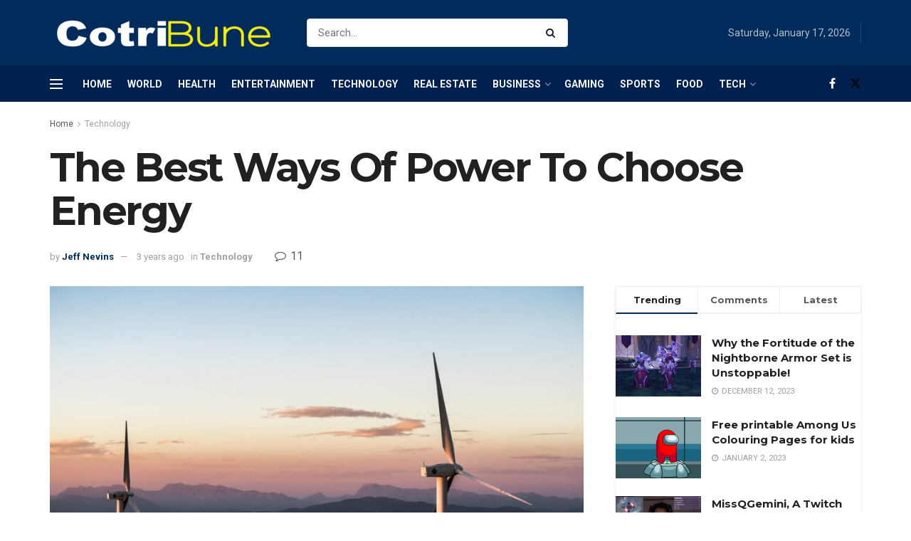

--- FILE ---
content_type: text/html; charset=UTF-8
request_url: https://www.cotribune.com/the-best-ways-of-power-to-choose-energy/
body_size: 38343
content:
<!doctype html>
<!--[if lt IE 7]> <html class="no-js lt-ie9 lt-ie8 lt-ie7" lang="en-US"> <![endif]-->
<!--[if IE 7]>    <html class="no-js lt-ie9 lt-ie8" lang="en-US"> <![endif]-->
<!--[if IE 8]>    <html class="no-js lt-ie9" lang="en-US"> <![endif]-->
<!--[if IE 9]>    <html class="no-js lt-ie10" lang="en-US"> <![endif]-->
<!--[if gt IE 8]><!--> <html class="no-js" lang="en-US"> <!--<![endif]-->
<head>
    <meta http-equiv="Content-Type" content="text/html; charset=UTF-8" />
    <meta name='viewport' content='width=device-width, initial-scale=1, user-scalable=yes' />
    <link rel="profile" href="http://gmpg.org/xfn/11" />
    <link rel="pingback" href="https://www.cotribune.com/xmlrpc.php" />
    <meta name='robots' content='index, follow, max-image-preview:large, max-snippet:-1, max-video-preview:-1' />
<meta property="og:type" content="article">
<meta property="og:title" content="The Best Ways Of Power To Choose Energy">
<meta property="og:site_name" content="Cotribune">
<meta property="og:description" content="The energy manufacturing can give the impression of complicated at many times. It is accurate whether you are new to">
<meta property="og:url" content="https://www.cotribune.com/the-best-ways-of-power-to-choose-energy/">
<meta property="og:locale" content="en_US">
<meta property="og:image" content="https://www.cotribune.com/wp-content/uploads/2021/05/Power-to-Choose-Energy--scaled-e1621019297646.jpg">
<meta property="og:image:height" content="567">
<meta property="og:image:width" content="850">
<meta property="article:published_time" content="2023-01-03T16:42:27+00:00">
<meta property="article:modified_time" content="2023-11-24T20:00:39+00:00">
<meta property="article:author" content="https://web.facebook.com/cotribune">
<meta property="article:section" content="Technology">
<meta name="twitter:card" content="summary_large_image">
<meta name="twitter:title" content="The Best Ways Of Power To Choose Energy">
<meta name="twitter:description" content="The energy manufacturing can give the impression of complicated at many times. It is accurate whether you are new to">
<meta name="twitter:url" content="https://www.cotribune.com/the-best-ways-of-power-to-choose-energy/">
<meta name="twitter:site" content="http://cotribune.com">
<meta name="twitter:image" content="https://www.cotribune.com/wp-content/uploads/2021/05/Power-to-Choose-Energy--scaled-e1621019297646.jpg">
<meta name="twitter:image:width" content="850">
<meta name="twitter:image:height" content="567">
			<script type="text/javascript">
			  var jnews_ajax_url = '/?ajax-request=jnews'
			</script>
			<script type="text/javascript">;window.jnews=window.jnews||{},window.jnews.library=window.jnews.library||{},window.jnews.library=function(){"use strict";var e=this;e.win=window,e.doc=document,e.noop=function(){},e.globalBody=e.doc.getElementsByTagName("body")[0],e.globalBody=e.globalBody?e.globalBody:e.doc,e.win.jnewsDataStorage=e.win.jnewsDataStorage||{_storage:new WeakMap,put:function(e,t,n){this._storage.has(e)||this._storage.set(e,new Map),this._storage.get(e).set(t,n)},get:function(e,t){return this._storage.get(e).get(t)},has:function(e,t){return this._storage.has(e)&&this._storage.get(e).has(t)},remove:function(e,t){var n=this._storage.get(e).delete(t);return 0===!this._storage.get(e).size&&this._storage.delete(e),n}},e.windowWidth=function(){return e.win.innerWidth||e.docEl.clientWidth||e.globalBody.clientWidth},e.windowHeight=function(){return e.win.innerHeight||e.docEl.clientHeight||e.globalBody.clientHeight},e.requestAnimationFrame=e.win.requestAnimationFrame||e.win.webkitRequestAnimationFrame||e.win.mozRequestAnimationFrame||e.win.msRequestAnimationFrame||window.oRequestAnimationFrame||function(e){return setTimeout(e,1e3/60)},e.cancelAnimationFrame=e.win.cancelAnimationFrame||e.win.webkitCancelAnimationFrame||e.win.webkitCancelRequestAnimationFrame||e.win.mozCancelAnimationFrame||e.win.msCancelRequestAnimationFrame||e.win.oCancelRequestAnimationFrame||function(e){clearTimeout(e)},e.classListSupport="classList"in document.createElement("_"),e.hasClass=e.classListSupport?function(e,t){return e.classList.contains(t)}:function(e,t){return e.className.indexOf(t)>=0},e.addClass=e.classListSupport?function(t,n){e.hasClass(t,n)||t.classList.add(n)}:function(t,n){e.hasClass(t,n)||(t.className+=" "+n)},e.removeClass=e.classListSupport?function(t,n){e.hasClass(t,n)&&t.classList.remove(n)}:function(t,n){e.hasClass(t,n)&&(t.className=t.className.replace(n,""))},e.objKeys=function(e){var t=[];for(var n in e)Object.prototype.hasOwnProperty.call(e,n)&&t.push(n);return t},e.isObjectSame=function(e,t){var n=!0;return JSON.stringify(e)!==JSON.stringify(t)&&(n=!1),n},e.extend=function(){for(var e,t,n,o=arguments[0]||{},i=1,a=arguments.length;i<a;i++)if(null!==(e=arguments[i]))for(t in e)o!==(n=e[t])&&void 0!==n&&(o[t]=n);return o},e.dataStorage=e.win.jnewsDataStorage,e.isVisible=function(e){return 0!==e.offsetWidth&&0!==e.offsetHeight||e.getBoundingClientRect().length},e.getHeight=function(e){return e.offsetHeight||e.clientHeight||e.getBoundingClientRect().height},e.getWidth=function(e){return e.offsetWidth||e.clientWidth||e.getBoundingClientRect().width},e.supportsPassive=!1;try{var t=Object.defineProperty({},"passive",{get:function(){e.supportsPassive=!0}});"createEvent"in e.doc?e.win.addEventListener("test",null,t):"fireEvent"in e.doc&&e.win.attachEvent("test",null)}catch(e){}e.passiveOption=!!e.supportsPassive&&{passive:!0},e.setStorage=function(e,t){e="jnews-"+e;var n={expired:Math.floor(((new Date).getTime()+432e5)/1e3)};t=Object.assign(n,t);localStorage.setItem(e,JSON.stringify(t))},e.getStorage=function(e){e="jnews-"+e;var t=localStorage.getItem(e);return null!==t&&0<t.length?JSON.parse(localStorage.getItem(e)):{}},e.expiredStorage=function(){var t,n="jnews-";for(var o in localStorage)o.indexOf(n)>-1&&"undefined"!==(t=e.getStorage(o.replace(n,""))).expired&&t.expired<Math.floor((new Date).getTime()/1e3)&&localStorage.removeItem(o)},e.addEvents=function(t,n,o){for(var i in n){var a=["touchstart","touchmove"].indexOf(i)>=0&&!o&&e.passiveOption;"createEvent"in e.doc?t.addEventListener(i,n[i],a):"fireEvent"in e.doc&&t.attachEvent("on"+i,n[i])}},e.removeEvents=function(t,n){for(var o in n)"createEvent"in e.doc?t.removeEventListener(o,n[o]):"fireEvent"in e.doc&&t.detachEvent("on"+o,n[o])},e.triggerEvents=function(t,n,o){var i;o=o||{detail:null};return"createEvent"in e.doc?(!(i=e.doc.createEvent("CustomEvent")||new CustomEvent(n)).initCustomEvent||i.initCustomEvent(n,!0,!1,o),void t.dispatchEvent(i)):"fireEvent"in e.doc?((i=e.doc.createEventObject()).eventType=n,void t.fireEvent("on"+i.eventType,i)):void 0},e.getParents=function(t,n){void 0===n&&(n=e.doc);for(var o=[],i=t.parentNode,a=!1;!a;)if(i){var r=i;r.querySelectorAll(n).length?a=!0:(o.push(r),i=r.parentNode)}else o=[],a=!0;return o},e.forEach=function(e,t,n){for(var o=0,i=e.length;o<i;o++)t.call(n,e[o],o)},e.getText=function(e){return e.innerText||e.textContent},e.setText=function(e,t){var n="object"==typeof t?t.innerText||t.textContent:t;e.innerText&&(e.innerText=n),e.textContent&&(e.textContent=n)},e.httpBuildQuery=function(t){return e.objKeys(t).reduce(function t(n){var o=arguments.length>1&&void 0!==arguments[1]?arguments[1]:null;return function(i,a){var r=n[a];a=encodeURIComponent(a);var s=o?"".concat(o,"[").concat(a,"]"):a;return null==r||"function"==typeof r?(i.push("".concat(s,"=")),i):["number","boolean","string"].includes(typeof r)?(i.push("".concat(s,"=").concat(encodeURIComponent(r))),i):(i.push(e.objKeys(r).reduce(t(r,s),[]).join("&")),i)}}(t),[]).join("&")},e.get=function(t,n,o,i){return o="function"==typeof o?o:e.noop,e.ajax("GET",t,n,o,i)},e.post=function(t,n,o,i){return o="function"==typeof o?o:e.noop,e.ajax("POST",t,n,o,i)},e.ajax=function(t,n,o,i,a){var r=new XMLHttpRequest,s=n,c=e.httpBuildQuery(o);if(t=-1!=["GET","POST"].indexOf(t)?t:"GET",r.open(t,s+("GET"==t?"?"+c:""),!0),"POST"==t&&r.setRequestHeader("Content-type","application/x-www-form-urlencoded"),r.setRequestHeader("X-Requested-With","XMLHttpRequest"),r.onreadystatechange=function(){4===r.readyState&&200<=r.status&&300>r.status&&"function"==typeof i&&i.call(void 0,r.response)},void 0!==a&&!a){return{xhr:r,send:function(){r.send("POST"==t?c:null)}}}return r.send("POST"==t?c:null),{xhr:r}},e.scrollTo=function(t,n,o){function i(e,t,n){this.start=this.position(),this.change=e-this.start,this.currentTime=0,this.increment=20,this.duration=void 0===n?500:n,this.callback=t,this.finish=!1,this.animateScroll()}return Math.easeInOutQuad=function(e,t,n,o){return(e/=o/2)<1?n/2*e*e+t:-n/2*(--e*(e-2)-1)+t},i.prototype.stop=function(){this.finish=!0},i.prototype.move=function(t){e.doc.documentElement.scrollTop=t,e.globalBody.parentNode.scrollTop=t,e.globalBody.scrollTop=t},i.prototype.position=function(){return e.doc.documentElement.scrollTop||e.globalBody.parentNode.scrollTop||e.globalBody.scrollTop},i.prototype.animateScroll=function(){this.currentTime+=this.increment;var t=Math.easeInOutQuad(this.currentTime,this.start,this.change,this.duration);this.move(t),this.currentTime<this.duration&&!this.finish?e.requestAnimationFrame.call(e.win,this.animateScroll.bind(this)):this.callback&&"function"==typeof this.callback&&this.callback()},new i(t,n,o)},e.unwrap=function(t){var n,o=t;e.forEach(t,(function(e,t){n?n+=e:n=e})),o.replaceWith(n)},e.performance={start:function(e){performance.mark(e+"Start")},stop:function(e){performance.mark(e+"End"),performance.measure(e,e+"Start",e+"End")}},e.fps=function(){var t=0,n=0,o=0;!function(){var i=t=0,a=0,r=0,s=document.getElementById("fpsTable"),c=function(t){void 0===document.getElementsByTagName("body")[0]?e.requestAnimationFrame.call(e.win,(function(){c(t)})):document.getElementsByTagName("body")[0].appendChild(t)};null===s&&((s=document.createElement("div")).style.position="fixed",s.style.top="120px",s.style.left="10px",s.style.width="100px",s.style.height="20px",s.style.border="1px solid black",s.style.fontSize="11px",s.style.zIndex="100000",s.style.backgroundColor="white",s.id="fpsTable",c(s));var l=function(){o++,n=Date.now(),(a=(o/(r=(n-t)/1e3)).toPrecision(2))!=i&&(i=a,s.innerHTML=i+"fps"),1<r&&(t=n,o=0),e.requestAnimationFrame.call(e.win,l)};l()}()},e.instr=function(e,t){for(var n=0;n<t.length;n++)if(-1!==e.toLowerCase().indexOf(t[n].toLowerCase()))return!0},e.winLoad=function(t,n){function o(o){if("complete"===e.doc.readyState||"interactive"===e.doc.readyState)return!o||n?setTimeout(t,n||1):t(o),1}o()||e.addEvents(e.win,{load:o})},e.docReady=function(t,n){function o(o){if("complete"===e.doc.readyState||"interactive"===e.doc.readyState)return!o||n?setTimeout(t,n||1):t(o),1}o()||e.addEvents(e.doc,{DOMContentLoaded:o})},e.fireOnce=function(){e.docReady((function(){e.assets=e.assets||[],e.assets.length&&(e.boot(),e.load_assets())}),50)},e.boot=function(){e.length&&e.doc.querySelectorAll("style[media]").forEach((function(e){"not all"==e.getAttribute("media")&&e.removeAttribute("media")}))},e.create_js=function(t,n){var o=e.doc.createElement("script");switch(o.setAttribute("src",t),n){case"defer":o.setAttribute("defer",!0);break;case"async":o.setAttribute("async",!0);break;case"deferasync":o.setAttribute("defer",!0),o.setAttribute("async",!0)}e.globalBody.appendChild(o)},e.load_assets=function(){"object"==typeof e.assets&&e.forEach(e.assets.slice(0),(function(t,n){var o="";t.defer&&(o+="defer"),t.async&&(o+="async"),e.create_js(t.url,o);var i=e.assets.indexOf(t);i>-1&&e.assets.splice(i,1)})),e.assets=jnewsoption.au_scripts=window.jnewsads=[]},e.setCookie=function(e,t,n){var o="";if(n){var i=new Date;i.setTime(i.getTime()+24*n*60*60*1e3),o="; expires="+i.toUTCString()}document.cookie=e+"="+(t||"")+o+"; path=/"},e.getCookie=function(e){for(var t=e+"=",n=document.cookie.split(";"),o=0;o<n.length;o++){for(var i=n[o];" "==i.charAt(0);)i=i.substring(1,i.length);if(0==i.indexOf(t))return i.substring(t.length,i.length)}return null},e.eraseCookie=function(e){document.cookie=e+"=; Path=/; Expires=Thu, 01 Jan 1970 00:00:01 GMT;"},e.docReady((function(){e.globalBody=e.globalBody==e.doc?e.doc.getElementsByTagName("body")[0]:e.globalBody,e.globalBody=e.globalBody?e.globalBody:e.doc})),e.winLoad((function(){e.winLoad((function(){var t=!1;if(void 0!==window.jnewsadmin)if(void 0!==window.file_version_checker){var n=e.objKeys(window.file_version_checker);n.length?n.forEach((function(e){t||"10.0.4"===window.file_version_checker[e]||(t=!0)})):t=!0}else t=!0;t&&(window.jnewsHelper.getMessage(),window.jnewsHelper.getNotice())}),2500)}))},window.jnews.library=new window.jnews.library;</script>
	<!-- This site is optimized with the Yoast SEO plugin v25.6 - https://yoast.com/wordpress/plugins/seo/ -->
	<title>The Best Ways Of Power To Choose Energy - Cotribune</title>
	<meta name="description" content="Power to Choose Energy provider and pick an energy plan that suits your way of life is attractive for you and the energy industry as a whole." />
	<link rel="canonical" href="https://www.cotribune.com/the-best-ways-of-power-to-choose-energy/" />
	<meta property="og:locale" content="en_US" />
	<meta property="og:type" content="article" />
	<meta property="og:title" content="The Best Ways Of Power To Choose Energy - Cotribune" />
	<meta property="og:description" content="Power to Choose Energy provider and pick an energy plan that suits your way of life is attractive for you and the energy industry as a whole." />
	<meta property="og:url" content="https://www.cotribune.com/the-best-ways-of-power-to-choose-energy/" />
	<meta property="og:site_name" content="Cotribune" />
	<meta property="article:publisher" content="https://web.facebook.com/cotribune" />
	<meta property="article:author" content="https://web.facebook.com/cotribune" />
	<meta property="article:published_time" content="2023-01-03T16:42:27+00:00" />
	<meta property="article:modified_time" content="2023-11-24T20:00:39+00:00" />
	<meta property="og:image" content="http://www.cotribune.com/wp-content/uploads/2021/05/Power-to-Choose-Energy--scaled-e1621019297646.jpg" />
	<meta property="og:image:width" content="850" />
	<meta property="og:image:height" content="567" />
	<meta property="og:image:type" content="image/jpeg" />
	<meta name="author" content="Jeff Nevins" />
	<meta name="twitter:card" content="summary_large_image" />
	<meta name="twitter:label1" content="Written by" />
	<meta name="twitter:data1" content="Jeff Nevins" />
	<meta name="twitter:label2" content="Est. reading time" />
	<meta name="twitter:data2" content="3 minutes" />
	<script type="application/ld+json" class="yoast-schema-graph">{"@context":"https://schema.org","@graph":[{"@type":"Article","@id":"https://www.cotribune.com/the-best-ways-of-power-to-choose-energy/#article","isPartOf":{"@id":"https://www.cotribune.com/the-best-ways-of-power-to-choose-energy/"},"author":{"name":"Jeff Nevins","@id":"https://www.cotribune.com/#/schema/person/320097d5cc9c7a299d7f113762033450"},"headline":"The Best Ways Of Power To Choose Energy","datePublished":"2023-01-03T16:42:27+00:00","dateModified":"2023-11-24T20:00:39+00:00","mainEntityOfPage":{"@id":"https://www.cotribune.com/the-best-ways-of-power-to-choose-energy/"},"wordCount":544,"commentCount":11,"publisher":{"@id":"https://www.cotribune.com/#organization"},"image":{"@id":"https://www.cotribune.com/the-best-ways-of-power-to-choose-energy/#primaryimage"},"thumbnailUrl":"https://www.cotribune.com/wp-content/uploads/2021/05/Power-to-Choose-Energy--scaled-e1621019297646.jpg","articleSection":["Technology"],"inLanguage":"en-US","potentialAction":[{"@type":"CommentAction","name":"Comment","target":["https://www.cotribune.com/the-best-ways-of-power-to-choose-energy/#respond"]}]},{"@type":"WebPage","@id":"https://www.cotribune.com/the-best-ways-of-power-to-choose-energy/","url":"https://www.cotribune.com/the-best-ways-of-power-to-choose-energy/","name":"The Best Ways Of Power To Choose Energy - Cotribune","isPartOf":{"@id":"https://www.cotribune.com/#website"},"primaryImageOfPage":{"@id":"https://www.cotribune.com/the-best-ways-of-power-to-choose-energy/#primaryimage"},"image":{"@id":"https://www.cotribune.com/the-best-ways-of-power-to-choose-energy/#primaryimage"},"thumbnailUrl":"https://www.cotribune.com/wp-content/uploads/2021/05/Power-to-Choose-Energy--scaled-e1621019297646.jpg","datePublished":"2023-01-03T16:42:27+00:00","dateModified":"2023-11-24T20:00:39+00:00","description":"Power to Choose Energy provider and pick an energy plan that suits your way of life is attractive for you and the energy industry as a whole.","breadcrumb":{"@id":"https://www.cotribune.com/the-best-ways-of-power-to-choose-energy/#breadcrumb"},"inLanguage":"en-US","potentialAction":[{"@type":"ReadAction","target":["https://www.cotribune.com/the-best-ways-of-power-to-choose-energy/"]}]},{"@type":"ImageObject","inLanguage":"en-US","@id":"https://www.cotribune.com/the-best-ways-of-power-to-choose-energy/#primaryimage","url":"https://www.cotribune.com/wp-content/uploads/2021/05/Power-to-Choose-Energy--scaled-e1621019297646.jpg","contentUrl":"https://www.cotribune.com/wp-content/uploads/2021/05/Power-to-Choose-Energy--scaled-e1621019297646.jpg","width":850,"height":567,"caption":"Power to Choose Energy"},{"@type":"BreadcrumbList","@id":"https://www.cotribune.com/the-best-ways-of-power-to-choose-energy/#breadcrumb","itemListElement":[{"@type":"ListItem","position":1,"name":"Home","item":"https://www.cotribune.com/"},{"@type":"ListItem","position":2,"name":"The Best Ways Of Power To Choose Energy"}]},{"@type":"WebSite","@id":"https://www.cotribune.com/#website","url":"https://www.cotribune.com/","name":"Cotribune","description":"Latest News and Feed","publisher":{"@id":"https://www.cotribune.com/#organization"},"potentialAction":[{"@type":"SearchAction","target":{"@type":"EntryPoint","urlTemplate":"https://www.cotribune.com/?s={search_term_string}"},"query-input":{"@type":"PropertyValueSpecification","valueRequired":true,"valueName":"search_term_string"}}],"inLanguage":"en-US"},{"@type":"Organization","@id":"https://www.cotribune.com/#organization","name":"cotribune","url":"https://www.cotribune.com/","logo":{"@type":"ImageObject","inLanguage":"en-US","@id":"https://www.cotribune.com/#/schema/logo/image/","url":"https://www.cotribune.com/wp-content/uploads/2021/06/cotribune-1.png","contentUrl":"https://www.cotribune.com/wp-content/uploads/2021/06/cotribune-1.png","width":326,"height":47,"caption":"cotribune"},"image":{"@id":"https://www.cotribune.com/#/schema/logo/image/"},"sameAs":["https://web.facebook.com/cotribune"]},{"@type":"Person","@id":"https://www.cotribune.com/#/schema/person/320097d5cc9c7a299d7f113762033450","name":"Jeff Nevins","image":{"@type":"ImageObject","inLanguage":"en-US","@id":"https://www.cotribune.com/#/schema/person/image/","url":"https://secure.gravatar.com/avatar/1c033f3ea3af33e01b66ae9ba6c5a29e?s=96&d=mm&r=g","contentUrl":"https://secure.gravatar.com/avatar/1c033f3ea3af33e01b66ae9ba6c5a29e?s=96&d=mm&r=g","caption":"Jeff Nevins"},"sameAs":["http://cotribune.com","https://web.facebook.com/cotribune"]}]}</script>
	<!-- / Yoast SEO plugin. -->


<link rel='dns-prefetch' href='//www.googletagmanager.com' />
<link rel='dns-prefetch' href='//fonts.googleapis.com' />
<link rel='preconnect' href='https://fonts.gstatic.com' />
<link rel="alternate" type="application/rss+xml" title="Cotribune &raquo; Feed" href="https://www.cotribune.com/feed/" />
<link rel="alternate" type="application/rss+xml" title="Cotribune &raquo; Comments Feed" href="https://www.cotribune.com/comments/feed/" />
<link rel="alternate" type="application/rss+xml" title="Cotribune &raquo; The Best Ways Of Power To Choose Energy Comments Feed" href="https://www.cotribune.com/the-best-ways-of-power-to-choose-energy/feed/" />
<script type="text/javascript">
/* <![CDATA[ */
window._wpemojiSettings = {"baseUrl":"https:\/\/s.w.org\/images\/core\/emoji\/15.0.3\/72x72\/","ext":".png","svgUrl":"https:\/\/s.w.org\/images\/core\/emoji\/15.0.3\/svg\/","svgExt":".svg","source":{"concatemoji":"https:\/\/www.cotribune.com\/wp-includes\/js\/wp-emoji-release.min.js?ver=6.6.1"}};
/*! This file is auto-generated */
!function(i,n){var o,s,e;function c(e){try{var t={supportTests:e,timestamp:(new Date).valueOf()};sessionStorage.setItem(o,JSON.stringify(t))}catch(e){}}function p(e,t,n){e.clearRect(0,0,e.canvas.width,e.canvas.height),e.fillText(t,0,0);var t=new Uint32Array(e.getImageData(0,0,e.canvas.width,e.canvas.height).data),r=(e.clearRect(0,0,e.canvas.width,e.canvas.height),e.fillText(n,0,0),new Uint32Array(e.getImageData(0,0,e.canvas.width,e.canvas.height).data));return t.every(function(e,t){return e===r[t]})}function u(e,t,n){switch(t){case"flag":return n(e,"\ud83c\udff3\ufe0f\u200d\u26a7\ufe0f","\ud83c\udff3\ufe0f\u200b\u26a7\ufe0f")?!1:!n(e,"\ud83c\uddfa\ud83c\uddf3","\ud83c\uddfa\u200b\ud83c\uddf3")&&!n(e,"\ud83c\udff4\udb40\udc67\udb40\udc62\udb40\udc65\udb40\udc6e\udb40\udc67\udb40\udc7f","\ud83c\udff4\u200b\udb40\udc67\u200b\udb40\udc62\u200b\udb40\udc65\u200b\udb40\udc6e\u200b\udb40\udc67\u200b\udb40\udc7f");case"emoji":return!n(e,"\ud83d\udc26\u200d\u2b1b","\ud83d\udc26\u200b\u2b1b")}return!1}function f(e,t,n){var r="undefined"!=typeof WorkerGlobalScope&&self instanceof WorkerGlobalScope?new OffscreenCanvas(300,150):i.createElement("canvas"),a=r.getContext("2d",{willReadFrequently:!0}),o=(a.textBaseline="top",a.font="600 32px Arial",{});return e.forEach(function(e){o[e]=t(a,e,n)}),o}function t(e){var t=i.createElement("script");t.src=e,t.defer=!0,i.head.appendChild(t)}"undefined"!=typeof Promise&&(o="wpEmojiSettingsSupports",s=["flag","emoji"],n.supports={everything:!0,everythingExceptFlag:!0},e=new Promise(function(e){i.addEventListener("DOMContentLoaded",e,{once:!0})}),new Promise(function(t){var n=function(){try{var e=JSON.parse(sessionStorage.getItem(o));if("object"==typeof e&&"number"==typeof e.timestamp&&(new Date).valueOf()<e.timestamp+604800&&"object"==typeof e.supportTests)return e.supportTests}catch(e){}return null}();if(!n){if("undefined"!=typeof Worker&&"undefined"!=typeof OffscreenCanvas&&"undefined"!=typeof URL&&URL.createObjectURL&&"undefined"!=typeof Blob)try{var e="postMessage("+f.toString()+"("+[JSON.stringify(s),u.toString(),p.toString()].join(",")+"));",r=new Blob([e],{type:"text/javascript"}),a=new Worker(URL.createObjectURL(r),{name:"wpTestEmojiSupports"});return void(a.onmessage=function(e){c(n=e.data),a.terminate(),t(n)})}catch(e){}c(n=f(s,u,p))}t(n)}).then(function(e){for(var t in e)n.supports[t]=e[t],n.supports.everything=n.supports.everything&&n.supports[t],"flag"!==t&&(n.supports.everythingExceptFlag=n.supports.everythingExceptFlag&&n.supports[t]);n.supports.everythingExceptFlag=n.supports.everythingExceptFlag&&!n.supports.flag,n.DOMReady=!1,n.readyCallback=function(){n.DOMReady=!0}}).then(function(){return e}).then(function(){var e;n.supports.everything||(n.readyCallback(),(e=n.source||{}).concatemoji?t(e.concatemoji):e.wpemoji&&e.twemoji&&(t(e.twemoji),t(e.wpemoji)))}))}((window,document),window._wpemojiSettings);
/* ]]> */
</script>
<style id='wp-emoji-styles-inline-css' type='text/css'>

	img.wp-smiley, img.emoji {
		display: inline !important;
		border: none !important;
		box-shadow: none !important;
		height: 1em !important;
		width: 1em !important;
		margin: 0 0.07em !important;
		vertical-align: -0.1em !important;
		background: none !important;
		padding: 0 !important;
	}
</style>
<link rel='stylesheet' id='wp-block-library-css' href='https://www.cotribune.com/wp-includes/css/dist/block-library/style.min.css?ver=6.6.1' type='text/css' media='all' />
<style id='classic-theme-styles-inline-css' type='text/css'>
/*! This file is auto-generated */
.wp-block-button__link{color:#fff;background-color:#32373c;border-radius:9999px;box-shadow:none;text-decoration:none;padding:calc(.667em + 2px) calc(1.333em + 2px);font-size:1.125em}.wp-block-file__button{background:#32373c;color:#fff;text-decoration:none}
</style>
<style id='global-styles-inline-css' type='text/css'>
:root{--wp--preset--aspect-ratio--square: 1;--wp--preset--aspect-ratio--4-3: 4/3;--wp--preset--aspect-ratio--3-4: 3/4;--wp--preset--aspect-ratio--3-2: 3/2;--wp--preset--aspect-ratio--2-3: 2/3;--wp--preset--aspect-ratio--16-9: 16/9;--wp--preset--aspect-ratio--9-16: 9/16;--wp--preset--color--black: #000000;--wp--preset--color--cyan-bluish-gray: #abb8c3;--wp--preset--color--white: #ffffff;--wp--preset--color--pale-pink: #f78da7;--wp--preset--color--vivid-red: #cf2e2e;--wp--preset--color--luminous-vivid-orange: #ff6900;--wp--preset--color--luminous-vivid-amber: #fcb900;--wp--preset--color--light-green-cyan: #7bdcb5;--wp--preset--color--vivid-green-cyan: #00d084;--wp--preset--color--pale-cyan-blue: #8ed1fc;--wp--preset--color--vivid-cyan-blue: #0693e3;--wp--preset--color--vivid-purple: #9b51e0;--wp--preset--gradient--vivid-cyan-blue-to-vivid-purple: linear-gradient(135deg,rgba(6,147,227,1) 0%,rgb(155,81,224) 100%);--wp--preset--gradient--light-green-cyan-to-vivid-green-cyan: linear-gradient(135deg,rgb(122,220,180) 0%,rgb(0,208,130) 100%);--wp--preset--gradient--luminous-vivid-amber-to-luminous-vivid-orange: linear-gradient(135deg,rgba(252,185,0,1) 0%,rgba(255,105,0,1) 100%);--wp--preset--gradient--luminous-vivid-orange-to-vivid-red: linear-gradient(135deg,rgba(255,105,0,1) 0%,rgb(207,46,46) 100%);--wp--preset--gradient--very-light-gray-to-cyan-bluish-gray: linear-gradient(135deg,rgb(238,238,238) 0%,rgb(169,184,195) 100%);--wp--preset--gradient--cool-to-warm-spectrum: linear-gradient(135deg,rgb(74,234,220) 0%,rgb(151,120,209) 20%,rgb(207,42,186) 40%,rgb(238,44,130) 60%,rgb(251,105,98) 80%,rgb(254,248,76) 100%);--wp--preset--gradient--blush-light-purple: linear-gradient(135deg,rgb(255,206,236) 0%,rgb(152,150,240) 100%);--wp--preset--gradient--blush-bordeaux: linear-gradient(135deg,rgb(254,205,165) 0%,rgb(254,45,45) 50%,rgb(107,0,62) 100%);--wp--preset--gradient--luminous-dusk: linear-gradient(135deg,rgb(255,203,112) 0%,rgb(199,81,192) 50%,rgb(65,88,208) 100%);--wp--preset--gradient--pale-ocean: linear-gradient(135deg,rgb(255,245,203) 0%,rgb(182,227,212) 50%,rgb(51,167,181) 100%);--wp--preset--gradient--electric-grass: linear-gradient(135deg,rgb(202,248,128) 0%,rgb(113,206,126) 100%);--wp--preset--gradient--midnight: linear-gradient(135deg,rgb(2,3,129) 0%,rgb(40,116,252) 100%);--wp--preset--font-size--small: 13px;--wp--preset--font-size--medium: 20px;--wp--preset--font-size--large: 36px;--wp--preset--font-size--x-large: 42px;--wp--preset--spacing--20: 0.44rem;--wp--preset--spacing--30: 0.67rem;--wp--preset--spacing--40: 1rem;--wp--preset--spacing--50: 1.5rem;--wp--preset--spacing--60: 2.25rem;--wp--preset--spacing--70: 3.38rem;--wp--preset--spacing--80: 5.06rem;--wp--preset--shadow--natural: 6px 6px 9px rgba(0, 0, 0, 0.2);--wp--preset--shadow--deep: 12px 12px 50px rgba(0, 0, 0, 0.4);--wp--preset--shadow--sharp: 6px 6px 0px rgba(0, 0, 0, 0.2);--wp--preset--shadow--outlined: 6px 6px 0px -3px rgba(255, 255, 255, 1), 6px 6px rgba(0, 0, 0, 1);--wp--preset--shadow--crisp: 6px 6px 0px rgba(0, 0, 0, 1);}:where(.is-layout-flex){gap: 0.5em;}:where(.is-layout-grid){gap: 0.5em;}body .is-layout-flex{display: flex;}.is-layout-flex{flex-wrap: wrap;align-items: center;}.is-layout-flex > :is(*, div){margin: 0;}body .is-layout-grid{display: grid;}.is-layout-grid > :is(*, div){margin: 0;}:where(.wp-block-columns.is-layout-flex){gap: 2em;}:where(.wp-block-columns.is-layout-grid){gap: 2em;}:where(.wp-block-post-template.is-layout-flex){gap: 1.25em;}:where(.wp-block-post-template.is-layout-grid){gap: 1.25em;}.has-black-color{color: var(--wp--preset--color--black) !important;}.has-cyan-bluish-gray-color{color: var(--wp--preset--color--cyan-bluish-gray) !important;}.has-white-color{color: var(--wp--preset--color--white) !important;}.has-pale-pink-color{color: var(--wp--preset--color--pale-pink) !important;}.has-vivid-red-color{color: var(--wp--preset--color--vivid-red) !important;}.has-luminous-vivid-orange-color{color: var(--wp--preset--color--luminous-vivid-orange) !important;}.has-luminous-vivid-amber-color{color: var(--wp--preset--color--luminous-vivid-amber) !important;}.has-light-green-cyan-color{color: var(--wp--preset--color--light-green-cyan) !important;}.has-vivid-green-cyan-color{color: var(--wp--preset--color--vivid-green-cyan) !important;}.has-pale-cyan-blue-color{color: var(--wp--preset--color--pale-cyan-blue) !important;}.has-vivid-cyan-blue-color{color: var(--wp--preset--color--vivid-cyan-blue) !important;}.has-vivid-purple-color{color: var(--wp--preset--color--vivid-purple) !important;}.has-black-background-color{background-color: var(--wp--preset--color--black) !important;}.has-cyan-bluish-gray-background-color{background-color: var(--wp--preset--color--cyan-bluish-gray) !important;}.has-white-background-color{background-color: var(--wp--preset--color--white) !important;}.has-pale-pink-background-color{background-color: var(--wp--preset--color--pale-pink) !important;}.has-vivid-red-background-color{background-color: var(--wp--preset--color--vivid-red) !important;}.has-luminous-vivid-orange-background-color{background-color: var(--wp--preset--color--luminous-vivid-orange) !important;}.has-luminous-vivid-amber-background-color{background-color: var(--wp--preset--color--luminous-vivid-amber) !important;}.has-light-green-cyan-background-color{background-color: var(--wp--preset--color--light-green-cyan) !important;}.has-vivid-green-cyan-background-color{background-color: var(--wp--preset--color--vivid-green-cyan) !important;}.has-pale-cyan-blue-background-color{background-color: var(--wp--preset--color--pale-cyan-blue) !important;}.has-vivid-cyan-blue-background-color{background-color: var(--wp--preset--color--vivid-cyan-blue) !important;}.has-vivid-purple-background-color{background-color: var(--wp--preset--color--vivid-purple) !important;}.has-black-border-color{border-color: var(--wp--preset--color--black) !important;}.has-cyan-bluish-gray-border-color{border-color: var(--wp--preset--color--cyan-bluish-gray) !important;}.has-white-border-color{border-color: var(--wp--preset--color--white) !important;}.has-pale-pink-border-color{border-color: var(--wp--preset--color--pale-pink) !important;}.has-vivid-red-border-color{border-color: var(--wp--preset--color--vivid-red) !important;}.has-luminous-vivid-orange-border-color{border-color: var(--wp--preset--color--luminous-vivid-orange) !important;}.has-luminous-vivid-amber-border-color{border-color: var(--wp--preset--color--luminous-vivid-amber) !important;}.has-light-green-cyan-border-color{border-color: var(--wp--preset--color--light-green-cyan) !important;}.has-vivid-green-cyan-border-color{border-color: var(--wp--preset--color--vivid-green-cyan) !important;}.has-pale-cyan-blue-border-color{border-color: var(--wp--preset--color--pale-cyan-blue) !important;}.has-vivid-cyan-blue-border-color{border-color: var(--wp--preset--color--vivid-cyan-blue) !important;}.has-vivid-purple-border-color{border-color: var(--wp--preset--color--vivid-purple) !important;}.has-vivid-cyan-blue-to-vivid-purple-gradient-background{background: var(--wp--preset--gradient--vivid-cyan-blue-to-vivid-purple) !important;}.has-light-green-cyan-to-vivid-green-cyan-gradient-background{background: var(--wp--preset--gradient--light-green-cyan-to-vivid-green-cyan) !important;}.has-luminous-vivid-amber-to-luminous-vivid-orange-gradient-background{background: var(--wp--preset--gradient--luminous-vivid-amber-to-luminous-vivid-orange) !important;}.has-luminous-vivid-orange-to-vivid-red-gradient-background{background: var(--wp--preset--gradient--luminous-vivid-orange-to-vivid-red) !important;}.has-very-light-gray-to-cyan-bluish-gray-gradient-background{background: var(--wp--preset--gradient--very-light-gray-to-cyan-bluish-gray) !important;}.has-cool-to-warm-spectrum-gradient-background{background: var(--wp--preset--gradient--cool-to-warm-spectrum) !important;}.has-blush-light-purple-gradient-background{background: var(--wp--preset--gradient--blush-light-purple) !important;}.has-blush-bordeaux-gradient-background{background: var(--wp--preset--gradient--blush-bordeaux) !important;}.has-luminous-dusk-gradient-background{background: var(--wp--preset--gradient--luminous-dusk) !important;}.has-pale-ocean-gradient-background{background: var(--wp--preset--gradient--pale-ocean) !important;}.has-electric-grass-gradient-background{background: var(--wp--preset--gradient--electric-grass) !important;}.has-midnight-gradient-background{background: var(--wp--preset--gradient--midnight) !important;}.has-small-font-size{font-size: var(--wp--preset--font-size--small) !important;}.has-medium-font-size{font-size: var(--wp--preset--font-size--medium) !important;}.has-large-font-size{font-size: var(--wp--preset--font-size--large) !important;}.has-x-large-font-size{font-size: var(--wp--preset--font-size--x-large) !important;}
:where(.wp-block-post-template.is-layout-flex){gap: 1.25em;}:where(.wp-block-post-template.is-layout-grid){gap: 1.25em;}
:where(.wp-block-columns.is-layout-flex){gap: 2em;}:where(.wp-block-columns.is-layout-grid){gap: 2em;}
:root :where(.wp-block-pullquote){font-size: 1.5em;line-height: 1.6;}
</style>
<link rel='stylesheet' id='elementor-frontend-css' href='https://www.cotribune.com/wp-content/plugins/elementor/assets/css/frontend.min.css?ver=3.34.1' type='text/css' media='all' />
<link rel='stylesheet' id='jeg_customizer_font-css' href='//fonts.googleapis.com/css?family=Roboto%3Aregular%2C700%7CMontserrat%3A700%2C700%2Cregular%7CPT+Serif%3Aregular%2Citalic%2C700&#038;display=swap&#038;ver=1.3.0' type='text/css' media='all' />
<link rel='stylesheet' id='font-awesome-css' href='https://www.cotribune.com/wp-content/plugins/elementor/assets/lib/font-awesome/css/font-awesome.min.css?ver=4.7.0' type='text/css' media='all' />
<link rel='stylesheet' id='jnews-frontend-css' href='https://www.cotribune.com/wp-content/themes/jnews/assets/dist/frontend.min.css?ver=11.6.15' type='text/css' media='all' />
<link rel='stylesheet' id='jnews-elementor-css' href='https://www.cotribune.com/wp-content/themes/jnews/assets/css/elementor-frontend.css?ver=11.6.15' type='text/css' media='all' />
<link rel='stylesheet' id='jnews-style-css' href='https://www.cotribune.com/wp-content/themes/jnews/style.css?ver=11.6.15' type='text/css' media='all' />
<link rel='stylesheet' id='jnews-darkmode-css' href='https://www.cotribune.com/wp-content/themes/jnews/assets/css/darkmode.css?ver=11.6.15' type='text/css' media='all' />
<link rel='stylesheet' id='jnews-scheme-css' href='https://www.cotribune.com/wp-content/themes/jnews/data/import/business/scheme.css?ver=11.6.15' type='text/css' media='all' />
<link rel='stylesheet' id='jnews-social-login-style-css' href='https://www.cotribune.com/wp-content/plugins/jnews-social-login/assets/css/plugin.css?ver=11.0.5' type='text/css' media='all' />
<link rel='stylesheet' id='jnews-weather-style-css' href='https://www.cotribune.com/wp-content/plugins/jnews-weather/assets/css/plugin.css?ver=11.0.2' type='text/css' media='all' />
<script type="text/javascript" src="https://www.cotribune.com/wp-includes/js/jquery/jquery.min.js?ver=3.7.1" id="jquery-core-js"></script>
<script type="text/javascript" src="https://www.cotribune.com/wp-includes/js/jquery/jquery-migrate.min.js?ver=3.4.1" id="jquery-migrate-js"></script>

<!-- Google tag (gtag.js) snippet added by Site Kit -->
<!-- Google Analytics snippet added by Site Kit -->
<script type="text/javascript" src="https://www.googletagmanager.com/gtag/js?id=G-9TJFFYT1ZB" id="google_gtagjs-js" async></script>
<script type="text/javascript" id="google_gtagjs-js-after">
/* <![CDATA[ */
window.dataLayer = window.dataLayer || [];function gtag(){dataLayer.push(arguments);}
gtag("set","linker",{"domains":["www.cotribune.com"]});
gtag("js", new Date());
gtag("set", "developer_id.dZTNiMT", true);
gtag("config", "G-9TJFFYT1ZB");
/* ]]> */
</script>
<link rel="https://api.w.org/" href="https://www.cotribune.com/wp-json/" /><link rel="alternate" title="JSON" type="application/json" href="https://www.cotribune.com/wp-json/wp/v2/posts/1414" /><link rel="EditURI" type="application/rsd+xml" title="RSD" href="https://www.cotribune.com/xmlrpc.php?rsd" />
<meta name="generator" content="WordPress 6.6.1" />
<link rel='shortlink' href='https://www.cotribune.com/?p=1414' />
<link rel="alternate" title="oEmbed (JSON)" type="application/json+oembed" href="https://www.cotribune.com/wp-json/oembed/1.0/embed?url=https%3A%2F%2Fwww.cotribune.com%2Fthe-best-ways-of-power-to-choose-energy%2F" />
<link rel="alternate" title="oEmbed (XML)" type="text/xml+oembed" href="https://www.cotribune.com/wp-json/oembed/1.0/embed?url=https%3A%2F%2Fwww.cotribune.com%2Fthe-best-ways-of-power-to-choose-energy%2F&#038;format=xml" />
<meta name="generator" content="Site Kit by Google 1.170.0" /><meta name="generator" content="Elementor 3.34.1; features: additional_custom_breakpoints; settings: css_print_method-external, google_font-enabled, font_display-auto">
			<style>
				.e-con.e-parent:nth-of-type(n+4):not(.e-lazyloaded):not(.e-no-lazyload),
				.e-con.e-parent:nth-of-type(n+4):not(.e-lazyloaded):not(.e-no-lazyload) * {
					background-image: none !important;
				}
				@media screen and (max-height: 1024px) {
					.e-con.e-parent:nth-of-type(n+3):not(.e-lazyloaded):not(.e-no-lazyload),
					.e-con.e-parent:nth-of-type(n+3):not(.e-lazyloaded):not(.e-no-lazyload) * {
						background-image: none !important;
					}
				}
				@media screen and (max-height: 640px) {
					.e-con.e-parent:nth-of-type(n+2):not(.e-lazyloaded):not(.e-no-lazyload),
					.e-con.e-parent:nth-of-type(n+2):not(.e-lazyloaded):not(.e-no-lazyload) * {
						background-image: none !important;
					}
				}
			</style>
			<script type='application/ld+json'>{"@context":"http:\/\/schema.org","@type":"Organization","@id":"https:\/\/www.cotribune.com\/#organization","url":"https:\/\/www.cotribune.com\/","name":"","logo":{"@type":"ImageObject","url":""},"sameAs":["https:\/\/web.facebook.com\/cotribune","https:\/\/twitter.com\/cotribune"]}</script>
<script type='application/ld+json'>{"@context":"http:\/\/schema.org","@type":"WebSite","@id":"https:\/\/www.cotribune.com\/#website","url":"https:\/\/www.cotribune.com\/","name":"","potentialAction":{"@type":"SearchAction","target":"https:\/\/www.cotribune.com\/?s={search_term_string}","query-input":"required name=search_term_string"}}</script>
<link rel="icon" href="https://www.cotribune.com/wp-content/uploads/2021/06/cropped-cotribune-1-32x32.png" sizes="32x32" />
<link rel="icon" href="https://www.cotribune.com/wp-content/uploads/2021/06/cropped-cotribune-1-192x192.png" sizes="192x192" />
<link rel="apple-touch-icon" href="https://www.cotribune.com/wp-content/uploads/2021/06/cropped-cotribune-1-180x180.png" />
<meta name="msapplication-TileImage" content="https://www.cotribune.com/wp-content/uploads/2021/06/cropped-cotribune-1-270x270.png" />
<style id="jeg_dynamic_css" type="text/css" data-type="jeg_custom-css">.jeg_container, .jeg_content, .jeg_boxed .jeg_main .jeg_container, .jeg_autoload_separator { background-color : #ffffff; } body { --j-body-color : #53585c; --j-accent-color : #002e5b; --j-alt-color : #840032; --j-heading-color : #212121; --j-entry-link-color : #dd3333; } body,.jeg_newsfeed_list .tns-outer .tns-controls button,.jeg_filter_button,.owl-carousel .owl-nav div,.jeg_readmore,.jeg_hero_style_7 .jeg_post_meta a,.widget_calendar thead th,.widget_calendar tfoot a,.jeg_socialcounter a,.entry-header .jeg_meta_like a,.entry-header .jeg_meta_comment a,.entry-header .jeg_meta_donation a,.entry-header .jeg_meta_bookmark a,.entry-content tbody tr:hover,.entry-content th,.jeg_splitpost_nav li:hover a,#breadcrumbs a,.jeg_author_socials a:hover,.jeg_footer_content a,.jeg_footer_bottom a,.jeg_cartcontent,.woocommerce .woocommerce-breadcrumb a { color : #53585c; } a, .jeg_menu_style_5>li>a:hover, .jeg_menu_style_5>li.sfHover>a, .jeg_menu_style_5>li.current-menu-item>a, .jeg_menu_style_5>li.current-menu-ancestor>a, .jeg_navbar .jeg_menu:not(.jeg_main_menu)>li>a:hover, .jeg_midbar .jeg_menu:not(.jeg_main_menu)>li>a:hover, .jeg_side_tabs li.active, .jeg_block_heading_5 strong, .jeg_block_heading_6 strong, .jeg_block_heading_7 strong, .jeg_block_heading_8 strong, .jeg_subcat_list li a:hover, .jeg_subcat_list li button:hover, .jeg_pl_lg_7 .jeg_thumb .jeg_post_category a, .jeg_pl_xs_2:before, .jeg_pl_xs_4 .jeg_postblock_content:before, .jeg_postblock .jeg_post_title a:hover, .jeg_hero_style_6 .jeg_post_title a:hover, .jeg_sidefeed .jeg_pl_xs_3 .jeg_post_title a:hover, .widget_jnews_popular .jeg_post_title a:hover, .jeg_meta_author a, .widget_archive li a:hover, .widget_pages li a:hover, .widget_meta li a:hover, .widget_recent_entries li a:hover, .widget_rss li a:hover, .widget_rss cite, .widget_categories li a:hover, .widget_categories li.current-cat>a, #breadcrumbs a:hover, .jeg_share_count .counts, .commentlist .bypostauthor>.comment-body>.comment-author>.fn, span.required, .jeg_review_title, .bestprice .price, .authorlink a:hover, .jeg_vertical_playlist .jeg_video_playlist_play_icon, .jeg_vertical_playlist .jeg_video_playlist_item.active .jeg_video_playlist_thumbnail:before, .jeg_horizontal_playlist .jeg_video_playlist_play, .woocommerce li.product .pricegroup .button, .widget_display_forums li a:hover, .widget_display_topics li:before, .widget_display_replies li:before, .widget_display_views li:before, .bbp-breadcrumb a:hover, .jeg_mobile_menu li.sfHover>a, .jeg_mobile_menu li a:hover, .split-template-6 .pagenum, .jeg_mobile_menu_style_5>li>a:hover, .jeg_mobile_menu_style_5>li.sfHover>a, .jeg_mobile_menu_style_5>li.current-menu-item>a, .jeg_mobile_menu_style_5>li.current-menu-ancestor>a { color : #002e5b; } .jeg_menu_style_1>li>a:before, .jeg_menu_style_2>li>a:before, .jeg_menu_style_3>li>a:before, .jeg_side_toggle, .jeg_slide_caption .jeg_post_category a, .jeg_slider_type_1_wrapper .tns-controls button.tns-next, .jeg_block_heading_1 .jeg_block_title span, .jeg_block_heading_2 .jeg_block_title span, .jeg_block_heading_3, .jeg_block_heading_4 .jeg_block_title span, .jeg_block_heading_6:after, .jeg_pl_lg_box .jeg_post_category a, .jeg_pl_md_box .jeg_post_category a, .jeg_readmore:hover, .jeg_thumb .jeg_post_category a, .jeg_block_loadmore a:hover, .jeg_postblock.alt .jeg_block_loadmore a:hover, .jeg_block_loadmore a.active, .jeg_postblock_carousel_2 .jeg_post_category a, .jeg_heroblock .jeg_post_category a, .jeg_pagenav_1 .page_number.active, .jeg_pagenav_1 .page_number.active:hover, input[type="submit"], .btn, .button, .widget_tag_cloud a:hover, .popularpost_item:hover .jeg_post_title a:before, .jeg_splitpost_4 .page_nav, .jeg_splitpost_5 .page_nav, .jeg_post_via a:hover, .jeg_post_source a:hover, .jeg_post_tags a:hover, .comment-reply-title small a:before, .comment-reply-title small a:after, .jeg_storelist .productlink, .authorlink li.active a:before, .jeg_footer.dark .socials_widget:not(.nobg) a:hover .fa, div.jeg_breakingnews_title, .jeg_overlay_slider_bottom_wrapper .tns-controls button, .jeg_overlay_slider_bottom_wrapper .tns-controls button:hover, .jeg_vertical_playlist .jeg_video_playlist_current, .woocommerce span.onsale, .woocommerce #respond input#submit:hover, .woocommerce a.button:hover, .woocommerce button.button:hover, .woocommerce input.button:hover, .woocommerce #respond input#submit.alt, .woocommerce a.button.alt, .woocommerce button.button.alt, .woocommerce input.button.alt, .jeg_popup_post .caption, .jeg_footer.dark input[type="submit"], .jeg_footer.dark .btn, .jeg_footer.dark .button, .footer_widget.widget_tag_cloud a:hover, .jeg_inner_content .content-inner .jeg_post_category a:hover, #buddypress .standard-form button, #buddypress a.button, #buddypress input[type="submit"], #buddypress input[type="button"], #buddypress input[type="reset"], #buddypress ul.button-nav li a, #buddypress .generic-button a, #buddypress .generic-button button, #buddypress .comment-reply-link, #buddypress a.bp-title-button, #buddypress.buddypress-wrap .members-list li .user-update .activity-read-more a, div#buddypress .standard-form button:hover, div#buddypress a.button:hover, div#buddypress input[type="submit"]:hover, div#buddypress input[type="button"]:hover, div#buddypress input[type="reset"]:hover, div#buddypress ul.button-nav li a:hover, div#buddypress .generic-button a:hover, div#buddypress .generic-button button:hover, div#buddypress .comment-reply-link:hover, div#buddypress a.bp-title-button:hover, div#buddypress.buddypress-wrap .members-list li .user-update .activity-read-more a:hover, #buddypress #item-nav .item-list-tabs ul li a:before, .jeg_inner_content .jeg_meta_container .follow-wrapper a { background-color : #002e5b; } .jeg_block_heading_7 .jeg_block_title span, .jeg_readmore:hover, .jeg_block_loadmore a:hover, .jeg_block_loadmore a.active, .jeg_pagenav_1 .page_number.active, .jeg_pagenav_1 .page_number.active:hover, .jeg_pagenav_3 .page_number:hover, .jeg_prevnext_post a:hover h3, .jeg_overlay_slider .jeg_post_category, .jeg_sidefeed .jeg_post.active, .jeg_vertical_playlist.jeg_vertical_playlist .jeg_video_playlist_item.active .jeg_video_playlist_thumbnail img, .jeg_horizontal_playlist .jeg_video_playlist_item.active { border-color : #002e5b; } .jeg_tabpost_nav li.active, .woocommerce div.product .woocommerce-tabs ul.tabs li.active, .jeg_mobile_menu_style_1>li.current-menu-item a, .jeg_mobile_menu_style_1>li.current-menu-ancestor a, .jeg_mobile_menu_style_2>li.current-menu-item::after, .jeg_mobile_menu_style_2>li.current-menu-ancestor::after, .jeg_mobile_menu_style_3>li.current-menu-item::before, .jeg_mobile_menu_style_3>li.current-menu-ancestor::before { border-bottom-color : #002e5b; } .jeg_post_meta .fa, .jeg_post_meta .jpwt-icon, .entry-header .jeg_post_meta .fa, .jeg_review_stars, .jeg_price_review_list { color : #840032; } .jeg_share_button.share-float.share-monocrhome a { background-color : #840032; } h1,h2,h3,h4,h5,h6,.jeg_post_title a,.entry-header .jeg_post_title,.jeg_hero_style_7 .jeg_post_title a,.jeg_block_title,.jeg_splitpost_bar .current_title,.jeg_video_playlist_title,.gallery-caption,.jeg_push_notification_button>a.button { color : #212121; } .split-template-9 .pagenum, .split-template-10 .pagenum, .split-template-11 .pagenum, .split-template-12 .pagenum, .split-template-13 .pagenum, .split-template-15 .pagenum, .split-template-18 .pagenum, .split-template-20 .pagenum, .split-template-19 .current_title span, .split-template-20 .current_title span { background-color : #212121; } .entry-content .content-inner a { color : #dd3333; } .jeg_topbar, .jeg_topbar.dark, .jeg_topbar.custom { background : #002b5a; } .jeg_topbar .jeg_nav_item, .jeg_topbar.dark .jeg_nav_item { border-color : rgba(255,255,255,0); } .jeg_topbar a, .jeg_topbar.dark a { color : #1e73be; } .jeg_midbar { height : 92px; } .jeg_midbar, .jeg_midbar.dark { background-color : #002b5a; border-bottom-width : 0px; } .jeg_midbar a, .jeg_midbar.dark a { color : #02010a; } .jeg_header .jeg_bottombar.jeg_navbar_wrapper:not(.jeg_navbar_boxed), .jeg_header .jeg_bottombar.jeg_navbar_boxed .jeg_nav_row { background : #00214f; } .jeg_header .jeg_bottombar, .jeg_header .jeg_bottombar.jeg_navbar_dark, .jeg_bottombar.jeg_navbar_boxed .jeg_nav_row, .jeg_bottombar.jeg_navbar_dark.jeg_navbar_boxed .jeg_nav_row { border-bottom-width : 0px; } .jeg_header_sticky .jeg_navbar_wrapper:not(.jeg_navbar_boxed), .jeg_header_sticky .jeg_navbar_boxed .jeg_nav_row { background : #00214f; } .jeg_stickybar, .jeg_stickybar.dark { border-bottom-width : 0px; } .jeg_mobile_midbar, .jeg_mobile_midbar.dark { background : #00214f; } .jeg_header .socials_widget > a > i.fa:before { color : #ffffff; } .jeg_header .socials_widget.nobg > a > span.jeg-icon svg { fill : #ffffff; } .jeg_header .socials_widget > a > span.jeg-icon svg { fill : #ffffff; } .jeg_aside_item.socials_widget > a > i.fa:before { color : #002C5B; } .jeg_aside_item.socials_widget.nobg a span.jeg-icon svg { fill : #002C5B; } .jeg_aside_item.socials_widget a span.jeg-icon svg { fill : #002C5B; } .jeg_top_date { color : #b2c0cd; } .jeg_button_1 .btn { background : #f6da09; color : #02010a; border-color : #fde428; } .jeg_nav_account, .jeg_navbar .jeg_nav_account .jeg_menu > li > a, .jeg_midbar .jeg_nav_account .jeg_menu > li > a { color : #ffffff; } .jeg_menu.jeg_accountlink li > ul, .jeg_menu.jeg_accountlink li > ul li > a, .jeg_menu.jeg_accountlink li > ul li:hover > a, .jeg_menu.jeg_accountlink li > ul li.sfHover > a { color : #02010a; } .jeg_menu.jeg_accountlink li > ul li:hover > a, .jeg_menu.jeg_accountlink li > ul li.sfHover > a { background-color : #f6da09; } .jeg_menu.jeg_accountlink li > ul, .jeg_menu.jeg_accountlink li > ul li a { border-color : #ffffff; } .jeg_navbar_mobile .jeg_search_wrapper .jeg_search_toggle, .jeg_navbar_mobile .dark .jeg_search_wrapper .jeg_search_toggle { color : #ffffff; } .jeg_nav_search { width : 40%; } .jeg_header .jeg_search_no_expand .jeg_search_result a, .jeg_header .jeg_search_no_expand .jeg_search_result .search-link { color : #02010a; } .jeg_menu_style_1 > li > a:before, .jeg_menu_style_2 > li > a:before, .jeg_menu_style_3 > li > a:before { background : #f6da09; } .jeg_header .jeg_menu.jeg_main_menu > li > a:hover, .jeg_header .jeg_menu.jeg_main_menu > li.sfHover > a, .jeg_header .jeg_menu.jeg_main_menu > li > .sf-with-ul:hover:after, .jeg_header .jeg_menu.jeg_main_menu > li.sfHover > .sf-with-ul:after, .jeg_header .jeg_menu_style_4 > li.current-menu-item > a, .jeg_header .jeg_menu_style_4 > li.current-menu-ancestor > a, .jeg_header .jeg_menu_style_5 > li.current-menu-item > a, .jeg_header .jeg_menu_style_5 > li.current-menu-ancestor > a { color : #f6da09; } .jeg_navbar_wrapper .jeg_menu li > ul { background : #ffffff; } .jeg_navbar_wrapper .jeg_menu li > ul li > a { color : #666666; } .jeg_navbar_wrapper .jeg_menu li > ul li:hover > a, .jeg_navbar_wrapper .jeg_menu li > ul li.sfHover > a, .jeg_navbar_wrapper .jeg_menu li > ul li.current-menu-item > a, .jeg_navbar_wrapper .jeg_menu li > ul li.current-menu-ancestor > a { background : #fde428; } .jeg_header .jeg_navbar_wrapper .jeg_menu li > ul li:hover > a, .jeg_header .jeg_navbar_wrapper .jeg_menu li > ul li.sfHover > a, .jeg_header .jeg_navbar_wrapper .jeg_menu li > ul li.current-menu-item > a, .jeg_header .jeg_navbar_wrapper .jeg_menu li > ul li.current-menu-ancestor > a, .jeg_header .jeg_navbar_wrapper .jeg_menu li > ul li:hover > .sf-with-ul:after, .jeg_header .jeg_navbar_wrapper .jeg_menu li > ul li.sfHover > .sf-with-ul:after, .jeg_header .jeg_navbar_wrapper .jeg_menu li > ul li.current-menu-item > .sf-with-ul:after, .jeg_header .jeg_navbar_wrapper .jeg_menu li > ul li.current-menu-ancestor > .sf-with-ul:after { color : #02010a; } .jeg_navbar_wrapper .jeg_menu li > ul li a { border-color : #eeeeee; } .jeg_footer_content,.jeg_footer.dark .jeg_footer_content { background-color : #002c5b; color : #b2c0cd; } .jeg_footer .jeg_footer_heading h3,.jeg_footer.dark .jeg_footer_heading h3,.jeg_footer .widget h2,.jeg_footer .footer_dark .widget h2 { color : #f6da09; } .jeg_footer_bottom,.jeg_footer.dark .jeg_footer_bottom,.jeg_footer_secondary,.jeg_footer.dark .jeg_footer_secondary { background-color : #00214f; } .jeg_footer_secondary,.jeg_footer.dark .jeg_footer_secondary,.jeg_footer_bottom,.jeg_footer.dark .jeg_footer_bottom,.jeg_footer_sidecontent .jeg_footer_primary { color : #b2c0cd; } .socials_widget a .fa,.jeg_footer.dark .socials_widget a .fa,.jeg_footer .socials_widget.nobg .fa,.jeg_footer.dark .socials_widget.nobg .fa,.jeg_footer .socials_widget:not(.nobg) a .fa,.jeg_footer.dark .socials_widget:not(.nobg) a .fa { color : #b2c0cd; } .socials_widget a:hover .fa,.jeg_footer.dark .socials_widget a:hover .fa,.socials_widget a:hover .fa,.jeg_footer.dark .socials_widget a:hover .fa,.jeg_footer .socials_widget.nobg a:hover .fa,.jeg_footer.dark .socials_widget.nobg a:hover .fa,.jeg_footer .socials_widget:not(.nobg) a:hover .fa,.jeg_footer.dark .socials_widget:not(.nobg) a:hover .fa { color : #f6da09; } body,input,textarea,select,.chosen-container-single .chosen-single,.btn,.button { font-family: Roboto,Helvetica,Arial,sans-serif; } .jeg_post_title, .entry-header .jeg_post_title, .jeg_single_tpl_2 .entry-header .jeg_post_title, .jeg_single_tpl_3 .entry-header .jeg_post_title, .jeg_single_tpl_6 .entry-header .jeg_post_title, .jeg_content .jeg_custom_title_wrapper .jeg_post_title { font-family: Montserrat,Helvetica,Arial,sans-serif; } h3.jeg_block_title, .jeg_footer .jeg_footer_heading h3, .jeg_footer .widget h2, .jeg_tabpost_nav li { font-family: Montserrat,Helvetica,Arial,sans-serif;font-weight : 700; font-style : normal;  } .jeg_post_excerpt p, .content-inner p { font-family: "PT Serif",Helvetica,Arial,sans-serif; } .jeg_thumb .jeg_post_category a,.jeg_pl_lg_box .jeg_post_category a,.jeg_pl_md_box .jeg_post_category a,.jeg_postblock_carousel_2 .jeg_post_category a,.jeg_heroblock .jeg_post_category a,.jeg_slide_caption .jeg_post_category a { background-color : #f6da09; color : #02010a; } .jeg_overlay_slider .jeg_post_category,.jeg_thumb .jeg_post_category a,.jeg_pl_lg_box .jeg_post_category a,.jeg_pl_md_box .jeg_post_category a,.jeg_postblock_carousel_2 .jeg_post_category a,.jeg_heroblock .jeg_post_category a,.jeg_slide_caption .jeg_post_category a { border-color : #f6da09; } </style><style type="text/css">
					.no_thumbnail .jeg_thumb,
					.thumbnail-container.no_thumbnail {
					    display: none !important;
					}
					.jeg_search_result .jeg_pl_xs_3.no_thumbnail .jeg_postblock_content,
					.jeg_sidefeed .jeg_pl_xs_3.no_thumbnail .jeg_postblock_content,
					.jeg_pl_sm.no_thumbnail .jeg_postblock_content {
					    margin-left: 0;
					}
					.jeg_postblock_11 .no_thumbnail .jeg_postblock_content,
					.jeg_postblock_12 .no_thumbnail .jeg_postblock_content,
					.jeg_postblock_12.jeg_col_3o3 .no_thumbnail .jeg_postblock_content  {
					    margin-top: 0;
					}
					.jeg_postblock_15 .jeg_pl_md_box.no_thumbnail .jeg_postblock_content,
					.jeg_postblock_19 .jeg_pl_md_box.no_thumbnail .jeg_postblock_content,
					.jeg_postblock_24 .jeg_pl_md_box.no_thumbnail .jeg_postblock_content,
					.jeg_sidefeed .jeg_pl_md_box .jeg_postblock_content {
					    position: relative;
					}
					.jeg_postblock_carousel_2 .no_thumbnail .jeg_post_title a,
					.jeg_postblock_carousel_2 .no_thumbnail .jeg_post_title a:hover,
					.jeg_postblock_carousel_2 .no_thumbnail .jeg_post_meta .fa {
					    color: #212121 !important;
					} 
					.jnews-dark-mode .jeg_postblock_carousel_2 .no_thumbnail .jeg_post_title a,
					.jnews-dark-mode .jeg_postblock_carousel_2 .no_thumbnail .jeg_post_title a:hover,
					.jnews-dark-mode .jeg_postblock_carousel_2 .no_thumbnail .jeg_post_meta .fa {
					    color: #fff !important;
					} 
				</style></head>
<body class="post-template-default single single-post postid-1414 single-format-standard wp-embed-responsive jeg_toggle_light jeg_single_tpl_2 jnews jsc_normal elementor-default elementor-kit-384">

    
    
    <div class="jeg_ad jeg_ad_top jnews_header_top_ads">
        <div class='ads-wrapper  '></div>    </div>

    <!-- The Main Wrapper
    ============================================= -->
    <div class="jeg_viewport">

        
        <div class="jeg_header_wrapper">
            <div class="jeg_header_instagram_wrapper">
    </div>

<!-- HEADER -->
<div class="jeg_header normal">
    <div class="jeg_midbar jeg_container jeg_navbar_wrapper dark">
    <div class="container">
        <div class="jeg_nav_row">
            
                <div class="jeg_nav_col jeg_nav_left jeg_nav_grow">
                    <div class="item_wrap jeg_nav_alignleft">
                        <div class="jeg_nav_item jeg_logo jeg_desktop_logo">
			<div class="site-title">
			<a href="https://www.cotribune.com/" aria-label="Visit Homepage" style="padding: 0 0px 0px 0px;">
				<img class='jeg_logo_img' src="http://cotribune.com/wp-content/uploads/2021/06/cotribune-1.png"  alt="Cotribune"data-light-src="http://cotribune.com/wp-content/uploads/2021/06/cotribune-1.png" data-light-srcset="http://cotribune.com/wp-content/uploads/2021/06/cotribune-1.png 1x,  2x" data-dark-src="" data-dark-srcset=" 1x,  2x"width="326" height="47">			</a>
		</div>
	</div>
<!-- Search Form -->
<div class="jeg_nav_item jeg_nav_search">
	<div class="jeg_search_wrapper jeg_search_no_expand rounded">
	    <a href="#" class="jeg_search_toggle"><i class="fa fa-search"></i></a>
	    <form action="https://www.cotribune.com/" method="get" class="jeg_search_form" target="_top">
    <input name="s" class="jeg_search_input" placeholder="Search..." type="text" value="" autocomplete="off">
	<button aria-label="Search Button" type="submit" class="jeg_search_button btn"><i class="fa fa-search"></i></button>
</form>
<!-- jeg_search_hide with_result no_result -->
<div class="jeg_search_result jeg_search_hide with_result">
    <div class="search-result-wrapper">
    </div>
    <div class="search-link search-noresult">
        No Result    </div>
    <div class="search-link search-all-button">
        <i class="fa fa-search"></i> View All Result    </div>
</div>	</div>
</div>                    </div>
                </div>

                
                <div class="jeg_nav_col jeg_nav_center jeg_nav_normal">
                    <div class="item_wrap jeg_nav_aligncenter">
                                            </div>
                </div>

                
                <div class="jeg_nav_col jeg_nav_right jeg_nav_normal">
                    <div class="item_wrap jeg_nav_alignleft">
                        <div class="jeg_nav_item jeg_top_date">
    Saturday, January 17, 2026</div><div class="jeg_separator separator4"></div>                    </div>
                </div>

                        </div>
    </div>
</div><div class="jeg_bottombar jeg_navbar jeg_container jeg_navbar_wrapper jeg_navbar_normal jeg_navbar_dark">
    <div class="container">
        <div class="jeg_nav_row">
            
                <div class="jeg_nav_col jeg_nav_left jeg_nav_grow">
                    <div class="item_wrap jeg_nav_alignleft">
                        <div class="jeg_nav_item jeg_nav_icon">
    <a href="#" aria-label="Show Menu" class="toggle_btn jeg_mobile_toggle">
    	<span></span><span></span><span></span>
    </a>
</div><div class="jeg_nav_item jeg_main_menu_wrapper">
<div class="jeg_mainmenu_wrap"><ul class="jeg_menu jeg_main_menu jeg_menu_style_5" data-animation="animate"><li id="menu-item-2994" class="menu-item menu-item-type-custom menu-item-object-custom menu-item-2994 bgnav" data-item-row="default" ><a href="http://cotribune.com/">Home</a></li>
<li id="menu-item-3012" class="menu-item menu-item-type-taxonomy menu-item-object-category menu-item-3012 bgnav" data-item-row="default" ><a href="https://www.cotribune.com/category/world/">World</a></li>
<li id="menu-item-2988" class="menu-item menu-item-type-taxonomy menu-item-object-category menu-item-2988 bgnav" data-item-row="default" ><a href="https://www.cotribune.com/category/health/">Health</a></li>
<li id="menu-item-2990" class="menu-item menu-item-type-taxonomy menu-item-object-category menu-item-2990 bgnav" data-item-row="default" ><a href="https://www.cotribune.com/category/entertainment/">Entertainment</a></li>
<li id="menu-item-2989" class="menu-item menu-item-type-taxonomy menu-item-object-category current-post-ancestor current-menu-parent current-post-parent menu-item-2989 bgnav" data-item-row="default" ><a href="https://www.cotribune.com/category/technology/">Technology</a></li>
<li id="menu-item-2995" class="menu-item menu-item-type-taxonomy menu-item-object-category menu-item-2995 bgnav" data-item-row="default" ><a href="https://www.cotribune.com/category/real-estate/">Real Estate</a></li>
<li id="menu-item-3008" class="menu-item menu-item-type-taxonomy menu-item-object-category menu-item-has-children menu-item-3008 bgnav" data-item-row="default" ><a href="https://www.cotribune.com/category/business/">Business</a>
<ul class="sub-menu">
	<li id="menu-item-9091" class="menu-item menu-item-type-taxonomy menu-item-object-category menu-item-9091 bgnav" data-item-row="default" ><a href="https://www.cotribune.com/category/interviews-and-reviews/">INTERVIEWS AND REVIEWS</a></li>
</ul>
</li>
<li id="menu-item-2992" class="menu-item menu-item-type-taxonomy menu-item-object-category menu-item-2992 bgnav" data-item-row="default" ><a href="https://www.cotribune.com/category/gaming/">Gaming</a></li>
<li id="menu-item-2991" class="menu-item menu-item-type-taxonomy menu-item-object-category menu-item-2991 bgnav" data-item-row="default" ><a href="https://www.cotribune.com/category/sports/">Sports</a></li>
<li id="menu-item-2993" class="menu-item menu-item-type-taxonomy menu-item-object-category menu-item-2993 bgnav" data-item-row="default" ><a href="https://www.cotribune.com/category/food/">Food</a></li>
<li id="menu-item-2996" class="menu-item menu-item-type-taxonomy menu-item-object-category menu-item-has-children menu-item-2996 bgnav" data-item-row="default" ><a href="https://www.cotribune.com/category/tech/">Tech</a>
<ul class="sub-menu">
	<li id="menu-item-3009" class="menu-item menu-item-type-taxonomy menu-item-object-category menu-item-3009 bgnav" data-item-row="default" ><a href="https://www.cotribune.com/category/tech/cryptocurrency/">Cryptocurrency</a></li>
	<li id="menu-item-3010" class="menu-item menu-item-type-taxonomy menu-item-object-category menu-item-3010 bgnav" data-item-row="default" ><a href="https://www.cotribune.com/category/tech/gadget/">Gadget</a></li>
	<li id="menu-item-3011" class="menu-item menu-item-type-taxonomy menu-item-object-category menu-item-3011 bgnav" data-item-row="default" ><a href="https://www.cotribune.com/category/tech/startup/">Startup</a></li>
</ul>
</li>
</ul></div></div>
                    </div>
                </div>

                
                <div class="jeg_nav_col jeg_nav_center jeg_nav_normal">
                    <div class="item_wrap jeg_nav_aligncenter">
                                            </div>
                </div>

                
                <div class="jeg_nav_col jeg_nav_right jeg_nav_normal">
                    <div class="item_wrap jeg_nav_alignright">
                        			<div
				class="jeg_nav_item socials_widget jeg_social_icon_block nobg">
				<a href="https://web.facebook.com/cotribune" target='_blank' rel='external noopener nofollow'  aria-label="Find us on Facebook" class="jeg_facebook"><i class="fa fa-facebook"></i> </a><a href="https://twitter.com/cotribune" target='_blank' rel='external noopener nofollow'  aria-label="Find us on Twitter" class="jeg_twitter"><i class="fa fa-twitter"><span class="jeg-icon icon-twitter"><svg xmlns="http://www.w3.org/2000/svg" height="1em" viewBox="0 0 512 512"><!--! Font Awesome Free 6.4.2 by @fontawesome - https://fontawesome.com License - https://fontawesome.com/license (Commercial License) Copyright 2023 Fonticons, Inc. --><path d="M389.2 48h70.6L305.6 224.2 487 464H345L233.7 318.6 106.5 464H35.8L200.7 275.5 26.8 48H172.4L272.9 180.9 389.2 48zM364.4 421.8h39.1L151.1 88h-42L364.4 421.8z"/></svg></span></i> </a>			</div>
			                    </div>
                </div>

                        </div>
    </div>
</div></div><!-- /.jeg_header -->        </div>

        <div class="jeg_header_sticky">
            <div class="sticky_blankspace"></div>
<div class="jeg_header normal">
    <div class="jeg_container">
        <div data-mode="scroll" class="jeg_stickybar jeg_navbar jeg_navbar_wrapper jeg_navbar_normal jeg_navbar_dark">
            <div class="container">
    <div class="jeg_nav_row">
        
            <div class="jeg_nav_col jeg_nav_left jeg_nav_grow">
                <div class="item_wrap jeg_nav_alignleft">
                    <div class="jeg_nav_item jeg_logo">
    <div class="site-title">
		<a href="https://www.cotribune.com/" aria-label="Visit Homepage">
    	    <img class='jeg_logo_img' src="http://cotribune.com/wp-content/uploads/2021/06/cotribune-1.png"  alt="Cotribune"data-light-src="http://cotribune.com/wp-content/uploads/2021/06/cotribune-1.png" data-light-srcset="http://cotribune.com/wp-content/uploads/2021/06/cotribune-1.png 1x,  2x" data-dark-src="" data-dark-srcset=" 1x,  2x"width="326" height="47">    	</a>
    </div>
</div><div class="jeg_nav_item jeg_main_menu_wrapper">
<div class="jeg_mainmenu_wrap"><ul class="jeg_menu jeg_main_menu jeg_menu_style_5" data-animation="animate"><li id="menu-item-2994" class="menu-item menu-item-type-custom menu-item-object-custom menu-item-2994 bgnav" data-item-row="default" ><a href="http://cotribune.com/">Home</a></li>
<li id="menu-item-3012" class="menu-item menu-item-type-taxonomy menu-item-object-category menu-item-3012 bgnav" data-item-row="default" ><a href="https://www.cotribune.com/category/world/">World</a></li>
<li id="menu-item-2988" class="menu-item menu-item-type-taxonomy menu-item-object-category menu-item-2988 bgnav" data-item-row="default" ><a href="https://www.cotribune.com/category/health/">Health</a></li>
<li id="menu-item-2990" class="menu-item menu-item-type-taxonomy menu-item-object-category menu-item-2990 bgnav" data-item-row="default" ><a href="https://www.cotribune.com/category/entertainment/">Entertainment</a></li>
<li id="menu-item-2989" class="menu-item menu-item-type-taxonomy menu-item-object-category current-post-ancestor current-menu-parent current-post-parent menu-item-2989 bgnav" data-item-row="default" ><a href="https://www.cotribune.com/category/technology/">Technology</a></li>
<li id="menu-item-2995" class="menu-item menu-item-type-taxonomy menu-item-object-category menu-item-2995 bgnav" data-item-row="default" ><a href="https://www.cotribune.com/category/real-estate/">Real Estate</a></li>
<li id="menu-item-3008" class="menu-item menu-item-type-taxonomy menu-item-object-category menu-item-has-children menu-item-3008 bgnav" data-item-row="default" ><a href="https://www.cotribune.com/category/business/">Business</a>
<ul class="sub-menu">
	<li id="menu-item-9091" class="menu-item menu-item-type-taxonomy menu-item-object-category menu-item-9091 bgnav" data-item-row="default" ><a href="https://www.cotribune.com/category/interviews-and-reviews/">INTERVIEWS AND REVIEWS</a></li>
</ul>
</li>
<li id="menu-item-2992" class="menu-item menu-item-type-taxonomy menu-item-object-category menu-item-2992 bgnav" data-item-row="default" ><a href="https://www.cotribune.com/category/gaming/">Gaming</a></li>
<li id="menu-item-2991" class="menu-item menu-item-type-taxonomy menu-item-object-category menu-item-2991 bgnav" data-item-row="default" ><a href="https://www.cotribune.com/category/sports/">Sports</a></li>
<li id="menu-item-2993" class="menu-item menu-item-type-taxonomy menu-item-object-category menu-item-2993 bgnav" data-item-row="default" ><a href="https://www.cotribune.com/category/food/">Food</a></li>
<li id="menu-item-2996" class="menu-item menu-item-type-taxonomy menu-item-object-category menu-item-has-children menu-item-2996 bgnav" data-item-row="default" ><a href="https://www.cotribune.com/category/tech/">Tech</a>
<ul class="sub-menu">
	<li id="menu-item-3009" class="menu-item menu-item-type-taxonomy menu-item-object-category menu-item-3009 bgnav" data-item-row="default" ><a href="https://www.cotribune.com/category/tech/cryptocurrency/">Cryptocurrency</a></li>
	<li id="menu-item-3010" class="menu-item menu-item-type-taxonomy menu-item-object-category menu-item-3010 bgnav" data-item-row="default" ><a href="https://www.cotribune.com/category/tech/gadget/">Gadget</a></li>
	<li id="menu-item-3011" class="menu-item menu-item-type-taxonomy menu-item-object-category menu-item-3011 bgnav" data-item-row="default" ><a href="https://www.cotribune.com/category/tech/startup/">Startup</a></li>
</ul>
</li>
</ul></div></div>
                </div>
            </div>

            
            <div class="jeg_nav_col jeg_nav_center jeg_nav_normal">
                <div class="item_wrap jeg_nav_aligncenter">
                                    </div>
            </div>

            
            <div class="jeg_nav_col jeg_nav_right jeg_nav_normal">
                <div class="item_wrap jeg_nav_alignright">
                    <!-- Search Icon -->
<div class="jeg_nav_item jeg_search_wrapper search_icon jeg_search_popup_expand">
    <a href="#" class="jeg_search_toggle" aria-label="Search Button"><i class="fa fa-search"></i></a>
    <form action="https://www.cotribune.com/" method="get" class="jeg_search_form" target="_top">
    <input name="s" class="jeg_search_input" placeholder="Search..." type="text" value="" autocomplete="off">
	<button aria-label="Search Button" type="submit" class="jeg_search_button btn"><i class="fa fa-search"></i></button>
</form>
<!-- jeg_search_hide with_result no_result -->
<div class="jeg_search_result jeg_search_hide with_result">
    <div class="search-result-wrapper">
    </div>
    <div class="search-link search-noresult">
        No Result    </div>
    <div class="search-link search-all-button">
        <i class="fa fa-search"></i> View All Result    </div>
</div></div>                </div>
            </div>

                </div>
</div>        </div>
    </div>
</div>
        </div>

        <div class="jeg_navbar_mobile_wrapper">
            <div class="jeg_navbar_mobile" data-mode="scroll">
    <div class="jeg_mobile_bottombar jeg_mobile_midbar jeg_container dark">
    <div class="container">
        <div class="jeg_nav_row">
            
                <div class="jeg_nav_col jeg_nav_left jeg_nav_normal">
                    <div class="item_wrap jeg_nav_alignleft">
                        <div class="jeg_nav_item">
    <a href="#" aria-label="Show Menu" class="toggle_btn jeg_mobile_toggle"><i class="fa fa-bars"></i></a>
</div>                    </div>
                </div>

                
                <div class="jeg_nav_col jeg_nav_center jeg_nav_grow">
                    <div class="item_wrap jeg_nav_aligncenter">
                        <div class="jeg_nav_item jeg_mobile_logo">
			<div class="site-title">
			<a href="https://www.cotribune.com/" aria-label="Visit Homepage">
				<img class='jeg_logo_img' src="http://cotribune.com/wp-content/uploads/2021/06/cotribune-1.png" srcset="http://cotribune.com/wp-content/uploads/2021/06/cotribune-1.png 1x, http://cotribune.com/wp-content/uploads/2021/06/cotribune-1.png 2x" alt="Cotribune"data-light-src="http://cotribune.com/wp-content/uploads/2021/06/cotribune-1.png" data-light-srcset="http://cotribune.com/wp-content/uploads/2021/06/cotribune-1.png 1x, http://cotribune.com/wp-content/uploads/2021/06/cotribune-1.png 2x" data-dark-src="http://cotribune.com/wp-content/uploads/2021/06/cotribune-1.png" data-dark-srcset="http://cotribune.com/wp-content/uploads/2021/06/cotribune-1.png 1x, http://cotribune.com/wp-content/uploads/2021/06/cotribune-1.png 2x"width="326" height="47">			</a>
		</div>
	</div>                    </div>
                </div>

                
                <div class="jeg_nav_col jeg_nav_right jeg_nav_normal">
                    <div class="item_wrap jeg_nav_alignright">
                        <div class="jeg_nav_item jeg_search_wrapper jeg_search_popup_expand">
    <a href="#" aria-label="Search Button" class="jeg_search_toggle"><i class="fa fa-search"></i></a>
	<form action="https://www.cotribune.com/" method="get" class="jeg_search_form" target="_top">
    <input name="s" class="jeg_search_input" placeholder="Search..." type="text" value="" autocomplete="off">
	<button aria-label="Search Button" type="submit" class="jeg_search_button btn"><i class="fa fa-search"></i></button>
</form>
<!-- jeg_search_hide with_result no_result -->
<div class="jeg_search_result jeg_search_hide with_result">
    <div class="search-result-wrapper">
    </div>
    <div class="search-link search-noresult">
        No Result    </div>
    <div class="search-link search-all-button">
        <i class="fa fa-search"></i> View All Result    </div>
</div></div>                    </div>
                </div>

                        </div>
    </div>
</div></div>
<div class="sticky_blankspace" style="height: 60px;"></div>        </div>

        <div class="jeg_ad jeg_ad_top jnews_header_bottom_ads">
            <div class='ads-wrapper  '></div>        </div>

            <div class="post-wrapper">

        <div class="post-wrap post-autoload "  data-url="https://www.cotribune.com/the-best-ways-of-power-to-choose-energy/" data-title="The Best Ways Of Power To Choose Energy" data-id="1414"  data-prev="https://www.cotribune.com/the-most-unique-fun-kids-car-travel-accessories/" >

            
            <div class="jeg_main ">
                <div class="jeg_container">
                    <div class="jeg_content jeg_singlepage">
	<div class="container">

		<div class="jeg_ad jeg_article_top jnews_article_top_ads">
			<div class='ads-wrapper  '></div>		</div>

		
						<div class="jeg_breadcrumbs jeg_breadcrumb_container">
				<div id="breadcrumbs"><span class="">
                <a href="https://www.cotribune.com">Home</a>
            </span><i class="fa fa-angle-right"></i><span class="breadcrumb_last_link">
                <a href="https://www.cotribune.com/category/technology/">Technology</a>
            </span></div>			</div>
			
			<div class="entry-header">
				
				<h1 class="jeg_post_title">The Best Ways Of Power To Choose Energy</h1>

				
				<div class="jeg_meta_container"><div class="jeg_post_meta jeg_post_meta_2">
    <div class="meta_left">
                                    <div class="jeg_meta_author">
                                        <span class="meta_text">by</span>
                    <a href="https://www.cotribune.com/author/talha/">Jeff Nevins</a>                </div>
                    
                    <div class="jeg_meta_date">
                <a href="https://www.cotribune.com/the-best-ways-of-power-to-choose-energy/">3 years ago</a>
            </div>
        
                    <div class="jeg_meta_category">
                <span><span class="meta_text">in</span>
                    <a href="https://www.cotribune.com/category/technology/" rel="category tag">Technology</a>                </span>
            </div>
        
            </div>

	<div class="meta_right">
							<div class="jeg_meta_comment"><a href="https://www.cotribune.com/the-best-ways-of-power-to-choose-energy/#respond"><i
						class="fa fa-comment-o"></i> 11</a></div>
			</div>
</div>
</div>
			</div>

			<div class="row">
				<div class="jeg_main_content col-md-8">

					<div class="jeg_inner_content">
						<div  class="jeg_featured featured_image "><a href="https://www.cotribune.com/wp-content/uploads/2021/05/Power-to-Choose-Energy--scaled-e1621019297646.jpg"><div class="thumbnail-container animate-lazy" style="padding-bottom:66.726%"><img fetchpriority="high" width="562" height="375" src="https://www.cotribune.com/wp-content/themes/jnews/assets/img/jeg-empty.png" class="attachment-jnews-750x375 size-jnews-750x375 lazyload wp-post-image" alt="Power to Choose Energy" decoding="async" data-src="https://www.cotribune.com/wp-content/uploads/2021/05/Power-to-Choose-Energy--scaled-e1621019297646.jpg" data-srcset="" data-sizes="auto" data-expand="700" /></div><p class="wp-caption-text">Power to Choose Energy</p></a></div>
						
						<div class="jeg_ad jeg_article jnews_content_top_ads "><div class='ads-wrapper  '></div></div>
						<div class="entry-content no-share">
							<div class="jeg_share_button share-float jeg_sticky_share clearfix share-monocrhome">
															</div>

							<div class="content-inner ">
								
<p>The energy manufacturing can give the impression of complicated at many times. It is accurate whether you are new to a state with energy selection or if you have lived there your entire life. We will be the first to confess that some of the terminology is a small piece confusing and we are industry experts. That is why we would like to help you understand why energy choice is the liberty to choose how you buy electricity and natural gas is so important to clients.</p>



<p><strong>The Fundamentals Of Energy Choice:</strong><strong></strong></p>



<p>Having the <a href="https://energyoutlet.com/power-to-choose-texas/"><strong><u><strong>Power to Choose Energy</strong></u></strong></a>&nbsp;provider and pick an energy plan that suits your way of life is attractive and awesome for you and the energy industry as a whole. The competition forces energy companies to focus on low energy prices and high customer service, which ultimately leads to a better customer experience.</p>



<p>Under the old model, you had to buy brown power from the usefulness company, because that’s all that was available. Now, you have the liberty to sustain renewable power generators like Chariot.</p>



<p>In fact, we wrote an entire article breaking down how to find the best <a href="https://www.texaselectricityratings.com/electricity-rates">Texas power options</a> that fit your lifestyle. That said, you do not need to be a practiced to understand energy choice. You really only have need to be an aware of a few concepts of <a href="https://energyreviews.com/"><strong><u><strong>Energy reviews</strong></u></strong></a>. Yes, the electricity marketplace has lots of set of laws, regulations and terminology. Terms like variable rate, sell electricity provider and public utility commission assessment can make your eyes cover over.</p>



<p><strong>The Two Types of Energy Choice: </strong><strong></strong></p>



<p><strong>Electricity &amp; Natural Gas:</strong><strong></strong></p>



<p>The U.S. has approximately 17 deregulated energy states. Some have either a deregulated electricity market or gas market, while others have both. For those states without energy option, their electricity rates are set by the public utility commission. It is essentially an upright control, in which one organization has possession of the entire supply chain from generation to usage.</p>



<p><strong>The Difference Between Generators, Energy Suppliers &amp; Utility Companies:</strong><strong></strong></p>



<p>In a deregulated energy market, three key players drive the activity. All of them are energy companies, but each has detailed responsibilities:</p>



<p><strong>The Generator:</strong><strong></strong></p>



<p>Some companies generate electricity. For renewable energy companies like Chariot, they are responsible for taking potential energy found in wind, solar, natural gas, and other green sources and turning it into electricity. Conventional generators process coal, natural gas, as well as other fossil fuels to create electricity. Once the electricity is generated, it is added to the grid. It will then travel miles and miles on power lines to be delivered to homes and businesses for use.</p>



<p><strong>The Energy Supplier:</strong><strong></strong></p>



<p>Energy suppliers are the companies that sell electricity strategies to consumers. In Texas, they are called retail electricity providers. These companies purchase electricity on behalf of its customers at the best possible rate on the market.</p>



<p><strong>The Utility</strong><strong></strong></p>



<p>The company you call when there is a power outage. If you live in a deregulated state, they are not responsible for selling you electricity. Instead, they are in charge of making sure that sufficient electricity is being generated and that the electricity you buy is successfully, and without be unsuccessful, delivered to your door.</p>
								
								
															</div>


						</div>
						
												<div class="jeg_ad jeg_article jnews_content_bottom_ads "><div class='ads-wrapper  '></div></div><div class="jnews_prev_next_container"></div><div class="jnews_author_box_container "></div><div class="jnews_related_post_container"></div><div class='jnews-autoload-splitter'  data-url="https://www.cotribune.com/the-best-ways-of-power-to-choose-energy/" data-title="The Best Ways Of Power To Choose Energy" data-id="1414"  data-prev="https://www.cotribune.com/the-most-unique-fun-kids-car-travel-accessories/" ></div><div class="jnews_popup_post_container"></div><div class="jnews_comment_container"></div>					</div>

				</div>
				
<div class="jeg_sidebar  jeg_sticky_sidebar col-md-4">
    <div class="jegStickyHolder"><div class="theiaStickySidebar"><div class="widget  jeg_pb_boxed_shadow widget_jnews_tab_post" id="jnews_tab_post-10"><div class="jeg_tabpost_widget"><ul class="jeg_tabpost_nav">
			<li data-tab-content="jeg_tabpost_1" class="active">Trending</li>
			<li data-tab-content="jeg_tabpost_2">Comments</li>
			<li data-tab-content="jeg_tabpost_3">Latest</li>
			</ul><div class="jeg_tabpost_content"><div class="jeg_tabpost_item active" id="jeg_tabpost_1"><div class="jegwidgetpopular"><div class="jeg_post jeg_pl_sm format-standard">
                    <div class="jeg_thumb">
                        
                        <a href="https://www.cotribune.com/why-the-fortitude-of-the-nightborne-armor-set-is-unstoppable/"><div class="thumbnail-container animate-lazy  size-715 "><img width="120" height="86" src="https://www.cotribune.com/wp-content/themes/jnews/assets/img/jeg-empty.png" class="attachment-jnews-120x86 size-jnews-120x86 lazyload wp-post-image" alt="Fortitude of the Nightborne Armor Set" decoding="async" sizes="(max-width: 120px) 100vw, 120px" data-src="https://www.cotribune.com/wp-content/uploads/2022/07/Untitled-design-2022-07-11T173123.315-120x86.png" data-srcset="https://www.cotribune.com/wp-content/uploads/2022/07/Untitled-design-2022-07-11T173123.315-120x86.png 120w, https://www.cotribune.com/wp-content/uploads/2022/07/Untitled-design-2022-07-11T173123.315-350x250.png 350w, https://www.cotribune.com/wp-content/uploads/2022/07/Untitled-design-2022-07-11T173123.315-750x536.png 750w" data-sizes="auto" data-expand="700" /></div></a>
                    </div>
                    <div class="jeg_postblock_content">
                        <h3 class="jeg_post_title"><a property="url" href="https://www.cotribune.com/why-the-fortitude-of-the-nightborne-armor-set-is-unstoppable/">Why the Fortitude of the Nightborne Armor Set is Unstoppable!</a></h3>
                        <div class="jeg_post_meta">
                    <div class="jeg_meta_date"><i class="fa fa-clock-o"></i> December 12, 2023</div>
                </div>
                    </div>
                </div><div class="jeg_post jeg_pl_sm format-standard">
                    <div class="jeg_thumb">
                        
                        <a href="https://www.cotribune.com/free-printable-among-us-colouring-pages-for-kids/"><div class="thumbnail-container animate-lazy  size-715 "><img width="120" height="86" src="https://www.cotribune.com/wp-content/themes/jnews/assets/img/jeg-empty.png" class="attachment-jnews-120x86 size-jnews-120x86 lazyload wp-post-image" alt="among us coloring pages" decoding="async" sizes="(max-width: 120px) 100vw, 120px" data-src="https://www.cotribune.com/wp-content/uploads/2021/08/among-us-coloring-pages-120x86.png" data-srcset="https://www.cotribune.com/wp-content/uploads/2021/08/among-us-coloring-pages-120x86.png 120w, https://www.cotribune.com/wp-content/uploads/2021/08/among-us-coloring-pages-350x250.png 350w, https://www.cotribune.com/wp-content/uploads/2021/08/among-us-coloring-pages-750x536.png 750w" data-sizes="auto" data-expand="700" /></div></a>
                    </div>
                    <div class="jeg_postblock_content">
                        <h3 class="jeg_post_title"><a property="url" href="https://www.cotribune.com/free-printable-among-us-colouring-pages-for-kids/">Free printable Among Us Colouring Pages for kids</a></h3>
                        <div class="jeg_post_meta">
                    <div class="jeg_meta_date"><i class="fa fa-clock-o"></i> January 2, 2023</div>
                </div>
                    </div>
                </div><div class="jeg_post jeg_pl_sm format-standard">
                    <div class="jeg_thumb">
                        
                        <a href="https://www.cotribune.com/missqgemini-a-twitch-streamer-who-suddenly-disappeared/"><div class="thumbnail-container animate-lazy  size-715 "><img width="120" height="68" src="https://www.cotribune.com/wp-content/themes/jnews/assets/img/jeg-empty.png" class="attachment-jnews-120x86 size-jnews-120x86 lazyload wp-post-image" alt="MissQGemini" decoding="async" data-src="https://www.cotribune.com/wp-content/uploads/2021/06/MissQGemini.png" data-srcset="" data-sizes="auto" data-expand="700" /></div></a>
                    </div>
                    <div class="jeg_postblock_content">
                        <h3 class="jeg_post_title"><a property="url" href="https://www.cotribune.com/missqgemini-a-twitch-streamer-who-suddenly-disappeared/">MissQGemini, A Twitch Streamer, Who Suddenly Disappeared</a></h3>
                        <div class="jeg_post_meta">
                    <div class="jeg_meta_date"><i class="fa fa-clock-o"></i> January 2, 2023</div>
                </div>
                    </div>
                </div><div class="jeg_post jeg_pl_sm format-standard">
                    <div class="jeg_thumb">
                        
                        <a href="https://www.cotribune.com/y2mate-youtube-mp3-converter-everything-you-need-to-know/"><div class="thumbnail-container animate-lazy  size-715 "><img width="120" height="86" src="https://www.cotribune.com/wp-content/themes/jnews/assets/img/jeg-empty.png" class="attachment-jnews-120x86 size-jnews-120x86 lazyload wp-post-image" alt="Y2mate" decoding="async" sizes="(max-width: 120px) 100vw, 120px" data-src="https://www.cotribune.com/wp-content/uploads/2022/04/Y2mate-120x86.png" data-srcset="https://www.cotribune.com/wp-content/uploads/2022/04/Y2mate-120x86.png 120w, https://www.cotribune.com/wp-content/uploads/2022/04/Y2mate-350x250.png 350w, https://www.cotribune.com/wp-content/uploads/2022/04/Y2mate-750x536.png 750w" data-sizes="auto" data-expand="700" /></div></a>
                    </div>
                    <div class="jeg_postblock_content">
                        <h3 class="jeg_post_title"><a property="url" href="https://www.cotribune.com/y2mate-youtube-mp3-converter-everything-you-need-to-know/">Y2mate YouTube MP3 Converter : Everything You Need to Know</a></h3>
                        <div class="jeg_post_meta">
                    <div class="jeg_meta_date"><i class="fa fa-clock-o"></i> January 2, 2023</div>
                </div>
                    </div>
                </div></div></div><div class="jeg_tabpost_item" id="jeg_tabpost_2"><div class="jegwidgetpopular"><div class="jeg_post jeg_pl_sm format-standard">
                    <div class="jeg_thumb">
                        
                        <a href="https://www.cotribune.com/moose-gazette-an-in-depth-look-at-the-largest-deer-in-the-world/"><div class="thumbnail-container animate-lazy  size-715 "><img width="120" height="86" src="https://www.cotribune.com/wp-content/themes/jnews/assets/img/jeg-empty.png" class="attachment-jnews-120x86 size-jnews-120x86 lazyload wp-post-image" alt="Moose Gazette" decoding="async" sizes="(max-width: 120px) 100vw, 120px" data-src="https://www.cotribune.com/wp-content/uploads/2023/04/Untitled-design-22-120x86.png" data-srcset="https://www.cotribune.com/wp-content/uploads/2023/04/Untitled-design-22-120x86.png 120w, https://www.cotribune.com/wp-content/uploads/2023/04/Untitled-design-22-350x250.png 350w, https://www.cotribune.com/wp-content/uploads/2023/04/Untitled-design-22-750x536.png 750w" data-sizes="auto" data-expand="700" /></div></a>
                    </div>
                    <div class="jeg_postblock_content">
                        <h3 class="jeg_post_title"><a property="url" href="https://www.cotribune.com/moose-gazette-an-in-depth-look-at-the-largest-deer-in-the-world/">Moosegazete: An In-Depth Look at the Largest Deer in the World</a></h3>
                        <div class="jeg_post_meta">
                    <div class="jeg_meta_like"><i class="fa fa-comment-o"></i> 1039</div>
                </div>
                    </div>
                </div><div class="jeg_post jeg_pl_sm format-standard">
                    <div class="jeg_thumb">
                        
                        <a href="https://www.cotribune.com/y2mate-youtube-mp3-converter-everything-you-need-to-know/"><div class="thumbnail-container animate-lazy  size-715 "><img width="120" height="86" src="https://www.cotribune.com/wp-content/themes/jnews/assets/img/jeg-empty.png" class="attachment-jnews-120x86 size-jnews-120x86 lazyload wp-post-image" alt="Y2mate" decoding="async" sizes="(max-width: 120px) 100vw, 120px" data-src="https://www.cotribune.com/wp-content/uploads/2022/04/Y2mate-120x86.png" data-srcset="https://www.cotribune.com/wp-content/uploads/2022/04/Y2mate-120x86.png 120w, https://www.cotribune.com/wp-content/uploads/2022/04/Y2mate-350x250.png 350w, https://www.cotribune.com/wp-content/uploads/2022/04/Y2mate-750x536.png 750w" data-sizes="auto" data-expand="700" /></div></a>
                    </div>
                    <div class="jeg_postblock_content">
                        <h3 class="jeg_post_title"><a property="url" href="https://www.cotribune.com/y2mate-youtube-mp3-converter-everything-you-need-to-know/">Y2mate YouTube MP3 Converter : Everything You Need to Know</a></h3>
                        <div class="jeg_post_meta">
                    <div class="jeg_meta_like"><i class="fa fa-comment-o"></i> 170</div>
                </div>
                    </div>
                </div><div class="jeg_post jeg_pl_sm format-standard">
                    <div class="jeg_thumb">
                        
                        <a href="https://www.cotribune.com/what-innovations-are-shaping-the-future-of-vehicle-manufacturing-and-design/"><div class="thumbnail-container animate-lazy  size-715 "><img width="120" height="86" src="https://www.cotribune.com/wp-content/themes/jnews/assets/img/jeg-empty.png" class="attachment-jnews-120x86 size-jnews-120x86 lazyload wp-post-image" alt="Innovations Are Shaping" decoding="async" sizes="(max-width: 120px) 100vw, 120px" data-src="https://www.cotribune.com/wp-content/uploads/2022/04/Innovations-Are-Shaping-120x86.png" data-srcset="https://www.cotribune.com/wp-content/uploads/2022/04/Innovations-Are-Shaping-120x86.png 120w, https://www.cotribune.com/wp-content/uploads/2022/04/Innovations-Are-Shaping-350x250.png 350w, https://www.cotribune.com/wp-content/uploads/2022/04/Innovations-Are-Shaping-750x536.png 750w" data-sizes="auto" data-expand="700" /></div></a>
                    </div>
                    <div class="jeg_postblock_content">
                        <h3 class="jeg_post_title"><a property="url" href="https://www.cotribune.com/what-innovations-are-shaping-the-future-of-vehicle-manufacturing-and-design/">What Innovations Are Shaping The Future Of Vehicle Manufacturing and Design?</a></h3>
                        <div class="jeg_post_meta">
                    <div class="jeg_meta_like"><i class="fa fa-comment-o"></i> 151</div>
                </div>
                    </div>
                </div><div class="jeg_post jeg_pl_sm format-standard">
                    <div class="jeg_thumb">
                        
                        <a href="https://www.cotribune.com/5-great-ways-to-advertise-your-business-and-spend-little-to-no-money/"><div class="thumbnail-container animate-lazy  size-715 "><img width="120" height="86" src="https://www.cotribune.com/wp-content/themes/jnews/assets/img/jeg-empty.png" class="attachment-jnews-120x86 size-jnews-120x86 lazyload wp-post-image" alt="business" decoding="async" sizes="(max-width: 120px) 100vw, 120px" data-src="https://www.cotribune.com/wp-content/uploads/2021/12/business--120x86.jpg" data-srcset="https://www.cotribune.com/wp-content/uploads/2021/12/business--120x86.jpg 120w, https://www.cotribune.com/wp-content/uploads/2021/12/business--350x250.jpg 350w, https://www.cotribune.com/wp-content/uploads/2021/12/business--750x536.jpg 750w" data-sizes="auto" data-expand="700" /></div></a>
                    </div>
                    <div class="jeg_postblock_content">
                        <h3 class="jeg_post_title"><a property="url" href="https://www.cotribune.com/5-great-ways-to-advertise-your-business-and-spend-little-to-no-money/">5 Great Ways to Advertise Your Business and Spend Little to No Money</a></h3>
                        <div class="jeg_post_meta">
                    <div class="jeg_meta_like"><i class="fa fa-comment-o"></i> 115</div>
                </div>
                    </div>
                </div></div></div><div class="jeg_tabpost_item" id="jeg_tabpost_3"><div class="jegwidgetpopular"><div class="jeg_post jeg_pl_sm format-standard">
                    <div class="jeg_thumb">
                        
                        <a href="https://www.cotribune.com/everything-you-need-to-know-about-choosing-the-best-outdoor-furniture-for-your-home/"><div class="thumbnail-container animate-lazy  size-715 "><img width="120" height="86" src="https://www.cotribune.com/wp-content/themes/jnews/assets/img/jeg-empty.png" class="attachment-jnews-120x86 size-jnews-120x86 lazyload wp-post-image" alt="Outdoor Furniture" decoding="async" sizes="(max-width: 120px) 100vw, 120px" data-src="https://www.cotribune.com/wp-content/uploads/2026/01/Outdoor-Furniture-120x86.png" data-srcset="https://www.cotribune.com/wp-content/uploads/2026/01/Outdoor-Furniture-120x86.png 120w, https://www.cotribune.com/wp-content/uploads/2026/01/Outdoor-Furniture-350x250.png 350w, https://www.cotribune.com/wp-content/uploads/2026/01/Outdoor-Furniture-750x536.png 750w, https://www.cotribune.com/wp-content/uploads/2026/01/Outdoor-Furniture-1140x815.png 1140w" data-sizes="auto" data-expand="700" /></div></a>
                    </div>
                    <div class="jeg_postblock_content">
                        <h3 class="jeg_post_title"><a property="url" href="https://www.cotribune.com/everything-you-need-to-know-about-choosing-the-best-outdoor-furniture-for-your-home/">Everything You Need to Know About Choosing the Best Outdoor Furniture for Your Home</a></h3>
                        <div class="jeg_post_meta">
                    <div class="jeg_meta_like"><i class="fa fa-clock-o"></i> January 15, 2026</div>
                </div>
                    </div>
                </div><div class="jeg_post jeg_pl_sm format-standard">
                    <div class="jeg_thumb">
                        
                        <a href="https://www.cotribune.com/understanding-automotive-ecu-chips-and-engine-power-ic/"><div class="thumbnail-container animate-lazy  size-715 "><img width="120" height="86" src="https://www.cotribune.com/wp-content/themes/jnews/assets/img/jeg-empty.png" class="attachment-jnews-120x86 size-jnews-120x86 lazyload wp-post-image" alt="Automotive ECU Chips" decoding="async" sizes="(max-width: 120px) 100vw, 120px" data-src="https://www.cotribune.com/wp-content/uploads/2025/12/Automotive-ECU-Chips-120x86.png" data-srcset="https://www.cotribune.com/wp-content/uploads/2025/12/Automotive-ECU-Chips-120x86.png 120w, https://www.cotribune.com/wp-content/uploads/2025/12/Automotive-ECU-Chips-350x250.png 350w, https://www.cotribune.com/wp-content/uploads/2025/12/Automotive-ECU-Chips-750x536.png 750w, https://www.cotribune.com/wp-content/uploads/2025/12/Automotive-ECU-Chips-1140x815.png 1140w" data-sizes="auto" data-expand="700" /></div></a>
                    </div>
                    <div class="jeg_postblock_content">
                        <h3 class="jeg_post_title"><a property="url" href="https://www.cotribune.com/understanding-automotive-ecu-chips-and-engine-power-ic/">Understanding Automotive ECU Chips and Engine Power IC</a></h3>
                        <div class="jeg_post_meta">
                    <div class="jeg_meta_like"><i class="fa fa-clock-o"></i> December 22, 2025</div>
                </div>
                    </div>
                </div><div class="jeg_post jeg_pl_sm format-standard">
                    <div class="jeg_thumb">
                        
                        <a href="https://www.cotribune.com/how-infrared-assisted-industrial-curing-ovens-shorten-cure-cycles-without-sacrificing-finish-integrity/"><div class="thumbnail-container animate-lazy  size-715 "><img width="120" height="86" src="https://www.cotribune.com/wp-content/themes/jnews/assets/img/jeg-empty.png" class="attachment-jnews-120x86 size-jnews-120x86 lazyload wp-post-image" alt="industrial curing ovens" decoding="async" sizes="(max-width: 120px) 100vw, 120px" data-src="https://www.cotribune.com/wp-content/uploads/2025/12/Industrial-Curing-Ovens-120x86.jpg" data-srcset="https://www.cotribune.com/wp-content/uploads/2025/12/Industrial-Curing-Ovens-120x86.jpg 120w, https://www.cotribune.com/wp-content/uploads/2025/12/Industrial-Curing-Ovens-350x250.jpg 350w, https://www.cotribune.com/wp-content/uploads/2025/12/Industrial-Curing-Ovens-750x536.jpg 750w, https://www.cotribune.com/wp-content/uploads/2025/12/Industrial-Curing-Ovens-1140x815.jpg 1140w" data-sizes="auto" data-expand="700" /></div></a>
                    </div>
                    <div class="jeg_postblock_content">
                        <h3 class="jeg_post_title"><a property="url" href="https://www.cotribune.com/how-infrared-assisted-industrial-curing-ovens-shorten-cure-cycles-without-sacrificing-finish-integrity/">How Infrared-assisted Industrial Curing Ovens Shorten Cure Cycles Without Sacrificing Finish Integrity</a></h3>
                        <div class="jeg_post_meta">
                    <div class="jeg_meta_like"><i class="fa fa-clock-o"></i> December 22, 2025</div>
                </div>
                    </div>
                </div><div class="jeg_post jeg_pl_sm format-standard">
                    <div class="jeg_thumb">
                        
                        <a href="https://www.cotribune.com/create-your-perfect-home-cinema-in-dubai/"><div class="thumbnail-container animate-lazy  size-715 "><img width="120" height="86" src="https://www.cotribune.com/wp-content/themes/jnews/assets/img/jeg-empty.png" class="attachment-jnews-120x86 size-jnews-120x86 lazyload wp-post-image" alt="Cinema Room Dubai" decoding="async" sizes="(max-width: 120px) 100vw, 120px" data-src="https://www.cotribune.com/wp-content/uploads/2025/12/Cinema-Room-Dubai-120x86.jpg" data-srcset="https://www.cotribune.com/wp-content/uploads/2025/12/Cinema-Room-Dubai-120x86.jpg 120w, https://www.cotribune.com/wp-content/uploads/2025/12/Cinema-Room-Dubai-350x250.jpg 350w, https://www.cotribune.com/wp-content/uploads/2025/12/Cinema-Room-Dubai-750x536.jpg 750w, https://www.cotribune.com/wp-content/uploads/2025/12/Cinema-Room-Dubai-1140x815.jpg 1140w" data-sizes="auto" data-expand="700" /></div></a>
                    </div>
                    <div class="jeg_postblock_content">
                        <h3 class="jeg_post_title"><a property="url" href="https://www.cotribune.com/create-your-perfect-home-cinema-in-dubai/">Create Your Perfect Home Cinema in Dubai</a></h3>
                        <div class="jeg_post_meta">
                    <div class="jeg_meta_like"><i class="fa fa-clock-o"></i> December 14, 2025</div>
                </div>
                    </div>
                </div></div></div></div></div></div></div></div></div>			</div>

		
		<div class="jeg_ad jeg_article jnews_article_bottom_ads">
			<div class='ads-wrapper  '></div>		</div>

	</div>

</div>
                </div>
            </div>

            <div id="post-body-class" class="post-template-default single single-post postid-1414 single-format-standard wp-embed-responsive jeg_toggle_light jeg_single_tpl_2 jnews jsc_normal elementor-default elementor-kit-384"></div>

            
        </div>

        <div class="post-ajax-overlay">
    <div class="preloader_type preloader_dot">
        <div class="newsfeed_preloader jeg_preloader dot">
            <span></span><span></span><span></span>
        </div>
        <div class="newsfeed_preloader jeg_preloader circle">
            <div class="jnews_preloader_circle_outer">
                <div class="jnews_preloader_circle_inner"></div>
            </div>
        </div>
        <div class="newsfeed_preloader jeg_preloader square">
            <div class="jeg_square"><div class="jeg_square_inner"></div></div>
        </div>
    </div>
</div>
    </div>
		<div class="footer-holder" id="footer" data-id="footer">
			<div class="jeg_footer jeg_footer_3 dark">
    <div class="jeg_footer_container jeg_container">
        <div class="jeg_footer_content">
            <div class="container">
                <div class="row">
                    <div class="jeg_footer_primary clearfix">
                        <div class="col-md-3 footer_column">
                            <div class="footer_widget widget_jnews_recent_news" id="jnews_recent_news-4"><div class="jeg_footer_heading jeg_footer_heading_1"><h3 class="jeg_footer_title"><span>Recent News</span></h3></div>        <div class="jeg_postblock">
                            <div class="jeg_post jeg_pl_sm post-11732 post type-post status-publish format-standard has-post-thumbnail hentry category-business">
                    <div class="jeg_thumb">
                                                <a href="https://www.cotribune.com/everything-you-need-to-know-about-choosing-the-best-outdoor-furniture-for-your-home/" aria-label="Read article: Everything You Need to Know About Choosing the Best Outdoor Furniture for Your Home">
                            <div class="thumbnail-container animate-lazy  size-715 "><img width="120" height="86" src="https://www.cotribune.com/wp-content/themes/jnews/assets/img/jeg-empty.png" class="attachment-jnews-120x86 size-jnews-120x86 lazyload wp-post-image" alt="Outdoor Furniture" decoding="async" sizes="(max-width: 120px) 100vw, 120px" data-src="https://www.cotribune.com/wp-content/uploads/2026/01/Outdoor-Furniture-120x86.png" data-srcset="https://www.cotribune.com/wp-content/uploads/2026/01/Outdoor-Furniture-120x86.png 120w, https://www.cotribune.com/wp-content/uploads/2026/01/Outdoor-Furniture-350x250.png 350w, https://www.cotribune.com/wp-content/uploads/2026/01/Outdoor-Furniture-750x536.png 750w, https://www.cotribune.com/wp-content/uploads/2026/01/Outdoor-Furniture-1140x815.png 1140w" data-sizes="auto" data-expand="700" /></div>                        </a>
                    </div>
                    <div class="jeg_postblock_content">
                        <h3 property="headline" class="jeg_post_title"><a property="url" href="https://www.cotribune.com/everything-you-need-to-know-about-choosing-the-best-outdoor-furniture-for-your-home/">Everything You Need to Know About Choosing the Best Outdoor Furniture for Your Home</a></h3>
                                            <div class="jeg_post_meta">
                            <div property="datePublished" class="jeg_meta_date"><i class="fa fa-clock-o"></i> January 15, 2026</div>
                        </div>
                                        </div>
                </div>
                                <div class="jeg_post jeg_pl_sm post-11722 post type-post status-publish format-standard has-post-thumbnail hentry category-technology">
                    <div class="jeg_thumb">
                                                <a href="https://www.cotribune.com/understanding-automotive-ecu-chips-and-engine-power-ic/" aria-label="Read article: Understanding Automotive ECU Chips and Engine Power IC">
                            <div class="thumbnail-container animate-lazy  size-715 "><img width="120" height="86" src="https://www.cotribune.com/wp-content/themes/jnews/assets/img/jeg-empty.png" class="attachment-jnews-120x86 size-jnews-120x86 lazyload wp-post-image" alt="Automotive ECU Chips" decoding="async" sizes="(max-width: 120px) 100vw, 120px" data-src="https://www.cotribune.com/wp-content/uploads/2025/12/Automotive-ECU-Chips-120x86.png" data-srcset="https://www.cotribune.com/wp-content/uploads/2025/12/Automotive-ECU-Chips-120x86.png 120w, https://www.cotribune.com/wp-content/uploads/2025/12/Automotive-ECU-Chips-350x250.png 350w, https://www.cotribune.com/wp-content/uploads/2025/12/Automotive-ECU-Chips-750x536.png 750w, https://www.cotribune.com/wp-content/uploads/2025/12/Automotive-ECU-Chips-1140x815.png 1140w" data-sizes="auto" data-expand="700" /></div>                        </a>
                    </div>
                    <div class="jeg_postblock_content">
                        <h3 property="headline" class="jeg_post_title"><a property="url" href="https://www.cotribune.com/understanding-automotive-ecu-chips-and-engine-power-ic/">Understanding Automotive ECU Chips and Engine Power IC</a></h3>
                                            <div class="jeg_post_meta">
                            <div property="datePublished" class="jeg_meta_date"><i class="fa fa-clock-o"></i> December 22, 2025</div>
                        </div>
                                        </div>
                </div>
                        </div>
        </div>                        </div>

                        <div class="col-md-3 footer_column">
                            <div class="footer_widget widget_categories" id="categories-4"><div class="jeg_footer_heading jeg_footer_heading_1"><h3 class="jeg_footer_title"><span>Categories</span></h3></div>
			<ul>
					<li class="cat-item cat-item-1199"><a href="https://www.cotribune.com/category/accessories/">Accessories</a>
</li>
	<li class="cat-item cat-item-1915"><a href="https://www.cotribune.com/category/animal/">Animal</a>
</li>
	<li class="cat-item cat-item-638"><a href="https://www.cotribune.com/category/biography/">Biography</a>
</li>
	<li class="cat-item cat-item-1937"><a href="https://www.cotribune.com/category/blog/">Blog</a>
</li>
	<li class="cat-item cat-item-364"><a href="https://www.cotribune.com/category/business/">Business</a>
</li>
	<li class="cat-item cat-item-371"><a href="https://www.cotribune.com/category/tech/cryptocurrency/">Cryptocurrency</a>
</li>
	<li class="cat-item cat-item-365"><a href="https://www.cotribune.com/category/economy/">Economy</a>
</li>
	<li class="cat-item cat-item-833"><a href="https://www.cotribune.com/category/education/">Education</a>
</li>
	<li class="cat-item cat-item-20"><a href="https://www.cotribune.com/category/entertainment/">Entertainment</a>
</li>
	<li class="cat-item cat-item-1197"><a href="https://www.cotribune.com/category/fashion/">Fashion</a>
</li>
	<li class="cat-item cat-item-1198"><a href="https://www.cotribune.com/category/business/fashion-business/">Fashion</a>
</li>
	<li class="cat-item cat-item-242"><a href="https://www.cotribune.com/category/food/">Food</a>
</li>
	<li class="cat-item cat-item-372"><a href="https://www.cotribune.com/category/tech/gadget/">Gadget</a>
</li>
	<li class="cat-item cat-item-244"><a href="https://www.cotribune.com/category/gaming/">Gaming</a>
</li>
	<li class="cat-item cat-item-1"><a href="https://www.cotribune.com/category/health/">Health</a>
</li>
	<li class="cat-item cat-item-1907"><a href="https://www.cotribune.com/category/interviews-and-reviews/">INTERVIEWS AND REVIEWS</a>
</li>
	<li class="cat-item cat-item-366"><a href="https://www.cotribune.com/category/markets/">Markets</a>
</li>
	<li class="cat-item cat-item-1038"><a href="https://www.cotribune.com/category/news/">NEWS</a>
</li>
	<li class="cat-item cat-item-367"><a href="https://www.cotribune.com/category/opinion/">Opinion</a>
</li>
	<li class="cat-item cat-item-369"><a href="https://www.cotribune.com/category/real-estate/">Real Estate</a>
</li>
	<li class="cat-item cat-item-21"><a href="https://www.cotribune.com/category/sports/">Sports</a>
</li>
	<li class="cat-item cat-item-373"><a href="https://www.cotribune.com/category/tech/startup/">Startup</a>
</li>
	<li class="cat-item cat-item-370"><a href="https://www.cotribune.com/category/tech/">Tech</a>
</li>
	<li class="cat-item cat-item-18"><a href="https://www.cotribune.com/category/technology/">Technology</a>
</li>
	<li class="cat-item cat-item-374"><a href="https://www.cotribune.com/category/world/">World</a>
</li>
			</ul>

			</div>                        </div>

                        <div class="col-md-3 footer_column">
                            <div class="footer_widget widget_nav_menu" id="nav_menu-4"><div class="jeg_footer_heading jeg_footer_heading_1"><h3 class="jeg_footer_title"><span>Site Navigation</span></h3></div><div class="menu-footer-navigation-container"><ul id="menu-footer-navigation" class="menu"><li id="menu-item-2928" class="menu-item menu-item-type-post_type menu-item-object-page menu-item-2928"><a href="https://www.cotribune.com/advertise/">Advertisement</a></li>
<li id="menu-item-2929" class="menu-item menu-item-type-post_type menu-item-object-page menu-item-2929"><a href="https://www.cotribune.com/contact/">Contact Us</a></li>
<li id="menu-item-9407" class="menu-item menu-item-type-post_type menu-item-object-page menu-item-9407"><a href="https://www.cotribune.com/privacy-policy/">Privacy Policy</a></li>
<li id="menu-item-9409" class="menu-item menu-item-type-post_type menu-item-object-page menu-item-9409"><a href="https://www.cotribune.com/about-us/">About Us</a></li>
<li id="menu-item-9411" class="menu-item menu-item-type-post_type menu-item-object-page menu-item-9411"><a href="https://www.cotribune.com/terms-and-conditions/">Terms And Conditions</a></li>
</ul></div></div>                        </div>

                        <div class="col-md-3 footer_column">
                            <div class="footer_widget widget_calendar" id="calendar-5"><div id="calendar_wrap" class="calendar_wrap"><table id="wp-calendar" class="wp-calendar-table">
	<caption>January 2026</caption>
	<thead>
	<tr>
		<th scope="col" title="Monday">M</th>
		<th scope="col" title="Tuesday">T</th>
		<th scope="col" title="Wednesday">W</th>
		<th scope="col" title="Thursday">T</th>
		<th scope="col" title="Friday">F</th>
		<th scope="col" title="Saturday">S</th>
		<th scope="col" title="Sunday">S</th>
	</tr>
	</thead>
	<tbody>
	<tr>
		<td colspan="3" class="pad">&nbsp;</td><td>1</td><td>2</td><td>3</td><td>4</td>
	</tr>
	<tr>
		<td>5</td><td>6</td><td>7</td><td>8</td><td>9</td><td>10</td><td>11</td>
	</tr>
	<tr>
		<td>12</td><td>13</td><td>14</td><td><a href="https://www.cotribune.com/2026/01/15/" aria-label="Posts published on January 15, 2026">15</a></td><td>16</td><td id="today">17</td><td>18</td>
	</tr>
	<tr>
		<td>19</td><td>20</td><td>21</td><td>22</td><td>23</td><td>24</td><td>25</td>
	</tr>
	<tr>
		<td>26</td><td>27</td><td>28</td><td>29</td><td>30</td><td>31</td>
		<td class="pad" colspan="1">&nbsp;</td>
	</tr>
	</tbody>
	</table><nav aria-label="Previous and next months" class="wp-calendar-nav">
		<span class="wp-calendar-nav-prev"><a href="https://www.cotribune.com/2025/12/">&laquo; Dec</a></span>
		<span class="pad">&nbsp;</span>
		<span class="wp-calendar-nav-next">&nbsp;</span>
	</nav></div></div><div class="footer_widget widget_text" id="text-7"><div class="jeg_footer_heading jeg_footer_heading_1"><h3 class="jeg_footer_title"><span>Why Staying Updated with News is Important</span></h3></div>			<div class="textwidget"><p><a href="https://www.bloglovin.com/@brandigates/everything-you-need-to-know-about-broken">News</a> <a href="https://famepairs.com/the-trendiest-hoodies-and-clothing-from-broken-planet-and-whitefox/">helps</a> us <a href="https://worldtimenetwork.com/the-trendy-world-of-broken-planet-and-whitefox-hoodies-a-style-revolution/">learn</a> <a href="https://buzzytricks.com/the-cool-trend-of-broken-planet-and-whitefox-hoodies-everything-you-need-to-know/">about</a> <a href="https://eezyfeed.com/discover-the-coolest-trends-broken-planet-hoodie-and-whitefox-clothing/">what</a> is <a href="https://articleairbrain.com/the-coolest-styles-exploring-the-broken-planet-hoodie-and-whitefox-clothing/">happening</a> <a href="https://uggscanadaugg.ca/2024/11/29/the-best-hoodies-to-add-to-your-collection-white-fox-hoodie-and-broken-planet-hoodie/">around</a> <a href="https://liveupdatemagazine.com/everything-you-need-to-know-about-white-fox-hoodies-and-broken-planet-fashion/">us</a> <a href="https://globesimregistration.net/everything-you-need-to-know-about-white-fox-hoodie-and-broken-planet-hoodie/">and</a> in the <a href="https://combineclinic.com/the-ultimate-guide-to-white-fox-hoodies-and-broken-planet-hoodies-comfort-style-and-trends/">world</a>. It <a href="https://minibighype.com/the-ultimate-guide-to-white-fox-hoodies-broken-planet-fashion-style-comfort-and-quality/">keeps</a> us <a href="https://itsreleased.co.uk/trendy-hoodies-for-everyone-explore-white-fox-and-broken-planet-styles/">informed</a> <a href="https://ipsnews.net/business/2024/11/29/stylish-and-cozy-everything-you-need-to-know-about-white-fox-hoodies-and-broken-planet-hoodies/">about</a> <a href="https://thevyvymanga.com/explore-trendy-styles-with-broken-planet-and-white-fox-hoodies/">important</a> <a href="https://thetechnotricks.co/discover-stylish-hoodies-broken-planet-and-white-fox-hoodies-in-the-uk/">events</a> like <a href="https://vibelinker.co.uk/discover-stylish-hoodies-from-broken-planet-and-white-fox/">weather</a> <a href="https://digitalblogs.co.uk/explore-stylish-hoodies-broken-planet-and-white-fox-uk/">updates</a>, new <a href="https://retrobowl.co.uk/explore-trendy-styles-with-broken-planet-and-white-fox-hoodies/">inventions</a>, or <a href="https://icryptonewzhub.com/best-hoodies-for-style-and-comfort-broken-planet-and-white-fox/">changes</a> in <a href="https://techsuper.co.uk/the-coolest-hoodies-to-wear-broken-planet-and-white-fox/">laws</a>. <a href="https://heraldschart.com/exploring-the-trend-broken-planet-hoodies-and-white-fox-hoodies-in-the-uk/">For</a> <a href="https://crispme.net/everything-you-need-to-know-about-the-broken-planet-hoodie-and-white-fox-hoodie-stylish-comfortable-and-popular-choices/">example</a>, if a <a href="https://www.mashablestory.com/explore-the-trendy-world-of-broken-planet-and-white-fox-hoodies/">big</a> <a href="https://www.torontotimes.org/explore-the-trendy-world-of-broken-planet-and-white-fox-hoodies/">storm</a> is <a href="https://www.expressinternal.com/the-ultimate-guide-to-broken-planet-hoodies-and-white-fox-hoodies-a-stylish-and-comfortable-choice/">coming</a>, the <a href="https://chicagodaily.org/2024/12/14/exploring-the-trendy-world-of-broken-planet-and-white-fox-hoodies/">news</a> can <a href="https://www.londondaily.org/why-broken-planet-and-white-fox-hoodies-are-becoming-fashion-favorites/">warn</a> us to <a href="https://seofigure.com/explore-the-coolest-hoodies-broken-planet-and-white-fox-styles-youll-love/">stay</a> safe. <a href="https://theappkod.com/the-ultimate-guide-to-broken-planet-and-white-fox-hoodies-a-perfect-blend-of-style-and-comfort/">Moreover</a>, it <a href="https://guidetopurchasing.com/why-everyone-loves-white-fox-and-broken-planet-hoodies/">helps</a> us <a href="https://morninglif.com/why-the-white-fox-hoodie-and-broken-planet-hoodie-are-must-have-fashion-choices/">understand</a> what is <a href="https://isaiminitamil.com/discover-the-best-streetwear-brands-whitefoxwear-and-brokenplanetshops/">happening</a> in <a href="https://werdaan.com/exploring-the-world-of-whitefoxwear-and-brokenplanetshops-a-trendy-fashion-experience/">other</a> <a href="https://tattoophreaks.com/discover-the-comfort-and-style-of-white-fox-and-broken-planet-hoodies/">countries</a>, <a href="https://e-medianews.com/the-ultimate-guide-to-white-fox-hoodie-and-broken-planet-hoodie-comfortable-and-stylish-choices/">such</a> as <a href="https://newsbiztime.com/the-best-hoodies-to-add-to-your-wardrobe-white-fox-hoodie-vs-broken-planet-hoodie/">sports</a> <a href="https://magnewsworld.com/why-white-fox-hoodie-and-broken-planet-hoodie-are-your-next-favorite-wardrobes/">competitions</a> or global issues. This way, we can feel connected to the world. Also, <a href="https://alltimesmagazine.com/exploring-whitefoxwear-and-brokenplanetshops-trendy-fashion-and-cool-styles/">watching</a> or reading news teaches us about topics like science, health, or education. Therefore, staying updated can make us smarter and ready for discussions with friends and family. Sometimes, fake news is shared online, so it’s important to check reliable sources. As a result, trusted news websites or TV channels help us get correct information. In short, news plays a big role in helping us stay prepared and aware.</p>
</div>
		</div>                        </div>
                    </div>
                </div>
            </div>
        </div>

        
        <div class="jeg_footer_bottom clearfix">
            <div class="container">

                <!-- secondary footer right -->

                <div class="footer_right">

                    
                    			<div class="jeg_social_icon_block socials_widget nobg">
				<a href="https://web.facebook.com/cotribune" target='_blank' rel='external noopener nofollow'  aria-label="Find us on Facebook" class="jeg_facebook"><i class="fa fa-facebook"></i> </a><a href="https://twitter.com/cotribune" target='_blank' rel='external noopener nofollow'  aria-label="Find us on Twitter" class="jeg_twitter"><i class="fa fa-twitter"><span class="jeg-icon icon-twitter"><svg xmlns="http://www.w3.org/2000/svg" height="1em" viewBox="0 0 512 512"><!--! Font Awesome Free 6.4.2 by @fontawesome - https://fontawesome.com License - https://fontawesome.com/license (Commercial License) Copyright 2023 Fonticons, Inc. --><path d="M389.2 48h70.6L305.6 224.2 487 464H345L233.7 318.6 106.5 464H35.8L200.7 275.5 26.8 48H172.4L272.9 180.9 389.2 48zM364.4 421.8h39.1L151.1 88h-42L364.4 421.8z"/></svg></span></i> </a>			</div>
			
                    
                </div>

                <!-- secondary footer left -->

                
                
                                    <p class="copyright"> © Copyright 2021. All Rights Reserved   </p>
                
            </div>
        </div>

            </div>
</div><!-- /.footer -->		</div>
					<div class="jscroll-to-top desktop">
				<a href="#back-to-top" class="jscroll-to-top_link"><i class="fa fa-angle-up"></i></a>
			</div>
			</div>

	<script type="text/javascript">var jfla = ["view_counter"]</script><!-- Mobile Navigation
    ============================================= -->
<div id="jeg_off_canvas" class="normal">
    <a href="#" class="jeg_menu_close"><i class="jegicon-cross"></i></a>
    <div class="jeg_bg_overlay"></div>
    <div class="jeg_mobile_wrapper">
        <div class="nav_wrap">
    <div class="item_main">
        <!-- Search Form -->
<div class="jeg_aside_item jeg_search_wrapper jeg_search_no_expand rounded">
    <a href="#" aria-label="Search Button" class="jeg_search_toggle"><i class="fa fa-search"></i></a>
    <form action="https://www.cotribune.com/" method="get" class="jeg_search_form" target="_top">
    <input name="s" class="jeg_search_input" placeholder="Search..." type="text" value="" autocomplete="off">
	<button aria-label="Search Button" type="submit" class="jeg_search_button btn"><i class="fa fa-search"></i></button>
</form>
<!-- jeg_search_hide with_result no_result -->
<div class="jeg_search_result jeg_search_hide with_result">
    <div class="search-result-wrapper">
    </div>
    <div class="search-link search-noresult">
        No Result    </div>
    <div class="search-link search-all-button">
        <i class="fa fa-search"></i> View All Result    </div>
</div></div><div class="jeg_aside_item">
    <ul class="jeg_mobile_menu sf-js-hover"><li id="menu-item-2932" class="menu-item menu-item-type-post_type menu-item-object-page menu-item-2932"><a href="https://www.cotribune.com/advertise/">Advertisement</a></li>
<li id="menu-item-2933" class="menu-item menu-item-type-post_type menu-item-object-page menu-item-2933"><a href="https://www.cotribune.com/contact/">Contact Us</a></li>
<li id="menu-item-2934" class="menu-item menu-item-type-post_type menu-item-object-page menu-item-home menu-item-has-children menu-item-2934"><a href="https://www.cotribune.com/">Homepages</a>
<ul class="sub-menu">
	<li id="menu-item-2935" class="menu-item menu-item-type-post_type menu-item-object-page menu-item-home menu-item-2935"><a href="https://www.cotribune.com/">Cotribune-Latest News and Feed</a></li>
</ul>
</li>
<li id="menu-item-2940" class="menu-item menu-item-type-taxonomy menu-item-object-category menu-item-2940"><a href="https://www.cotribune.com/category/world/">World</a></li>
<li id="menu-item-2941" class="menu-item menu-item-type-taxonomy menu-item-object-category menu-item-2941"><a href="https://www.cotribune.com/category/economy/">Economy</a></li>
<li id="menu-item-2942" class="menu-item menu-item-type-taxonomy menu-item-object-category menu-item-2942"><a href="https://www.cotribune.com/category/business/">Business</a></li>
<li id="menu-item-2943" class="menu-item menu-item-type-taxonomy menu-item-object-category menu-item-2943"><a href="https://www.cotribune.com/category/opinion/">Opinion</a></li>
<li id="menu-item-2944" class="menu-item menu-item-type-taxonomy menu-item-object-category menu-item-2944"><a href="https://www.cotribune.com/category/markets/">Markets</a></li>
<li id="menu-item-2945" class="menu-item menu-item-type-taxonomy menu-item-object-category menu-item-2945"><a href="https://www.cotribune.com/category/tech/">Tech</a></li>
<li id="menu-item-2946" class="menu-item menu-item-type-taxonomy menu-item-object-category menu-item-2946"><a href="https://www.cotribune.com/category/real-estate/">Real Estate</a></li>
</ul></div>    </div>
    <div class="item_bottom">
        <div class="jeg_aside_item socials_widget nobg">
    <a href="https://web.facebook.com/cotribune" target='_blank' rel='external noopener nofollow'  aria-label="Find us on Facebook" class="jeg_facebook"><i class="fa fa-facebook"></i> </a><a href="https://twitter.com/cotribune" target='_blank' rel='external noopener nofollow'  aria-label="Find us on Twitter" class="jeg_twitter"><i class="fa fa-twitter"><span class="jeg-icon icon-twitter"><svg xmlns="http://www.w3.org/2000/svg" height="1em" viewBox="0 0 512 512"><!--! Font Awesome Free 6.4.2 by @fontawesome - https://fontawesome.com License - https://fontawesome.com/license (Commercial License) Copyright 2023 Fonticons, Inc. --><path d="M389.2 48h70.6L305.6 224.2 487 464H345L233.7 318.6 106.5 464H35.8L200.7 275.5 26.8 48H172.4L272.9 180.9 389.2 48zM364.4 421.8h39.1L151.1 88h-42L364.4 421.8z"/></svg></span></i> </a></div><div class="jeg_aside_item jeg_aside_copyright">
	<p>© Copyright 2021. All Rights Reserved  </p>
</div>    </div>
</div>    </div>
</div><div class="jeg_read_progress_wrapper"></div>			<script>
				const lazyloadRunObserver = () => {
					const lazyloadBackgrounds = document.querySelectorAll( `.e-con.e-parent:not(.e-lazyloaded)` );
					const lazyloadBackgroundObserver = new IntersectionObserver( ( entries ) => {
						entries.forEach( ( entry ) => {
							if ( entry.isIntersecting ) {
								let lazyloadBackground = entry.target;
								if( lazyloadBackground ) {
									lazyloadBackground.classList.add( 'e-lazyloaded' );
								}
								lazyloadBackgroundObserver.unobserve( entry.target );
							}
						});
					}, { rootMargin: '200px 0px 200px 0px' } );
					lazyloadBackgrounds.forEach( ( lazyloadBackground ) => {
						lazyloadBackgroundObserver.observe( lazyloadBackground );
					} );
				};
				const events = [
					'DOMContentLoaded',
					'elementor/lazyload/observe',
				];
				events.forEach( ( event ) => {
					document.addEventListener( event, lazyloadRunObserver );
				} );
			</script>
			<script type="text/javascript" src="https://www.cotribune.com/wp-content/plugins/jnews-auto-load-post/assets/js/jquery.autoload.js" id="jnews-autoload-js"></script>
<script type="text/javascript" src="https://www.cotribune.com/wp-includes/js/comment-reply.min.js?ver=6.6.1" id="comment-reply-js" async="async" data-wp-strategy="async"></script>
<script type="text/javascript" src="https://www.cotribune.com/wp-includes/js/hoverIntent.min.js?ver=1.10.2" id="hoverIntent-js"></script>
<script type="text/javascript" src="https://www.cotribune.com/wp-includes/js/imagesloaded.min.js?ver=5.0.0" id="imagesloaded-js"></script>
<script type="text/javascript" id="jnews-frontend-js-extra">
/* <![CDATA[ */
var jnewsoption = {"login_reload":"https:\/\/www.cotribune.com\/the-best-ways-of-power-to-choose-energy","popup_script":"magnific","single_gallery":"","ismobile":"","isie":"","sidefeed_ajax":"","language":"en_US","module_prefix":"jnews_module_ajax_","live_search":"1","postid":"1414","isblog":"1","admin_bar":"0","follow_video":"","follow_position":"top_right","rtl":"0","gif":"","lang":{"invalid_recaptcha":"Invalid Recaptcha!","empty_username":"Please enter your username!","empty_email":"Please enter your email!","empty_password":"Please enter your password!"},"recaptcha":"0","site_slug":"\/","site_domain":"www.cotribune.com","zoom_button":"0","dm_cookie_time":"0","custom_login":"","autoload_limit":"10","autoload_content":"sidefeed"};
/* ]]> */
</script>
<script type="text/javascript" src="https://www.cotribune.com/wp-content/themes/jnews/assets/dist/frontend.min.js?ver=11.6.15" id="jnews-frontend-js"></script>
<!--[if lt IE 9]>
<script type="text/javascript" src="https://www.cotribune.com/wp-content/themes/jnews/assets/js/html5shiv.min.js?ver=11.6.15" id="html5shiv-js"></script>
<![endif]-->
<script type="text/javascript" src="https://www.cotribune.com/wp-content/plugins/jnews-social-login/assets/js/plugin.js?ver=11.0.5" id="jnews-social-login-style-js"></script>
<script type="text/javascript" src="https://www.cotribune.com/wp-content/plugins/jnews-weather/assets/js/plugin.js?ver=11.0.2" id="jnews-weather-js"></script>
<script type="module">;/*! instant.page v5.1.1 - (C) 2019-2020 Alexandre Dieulot - https://instant.page/license */
let t,e;const n=new Set,o=document.createElement("link"),i=o.relList&&o.relList.supports&&o.relList.supports("prefetch")&&window.IntersectionObserver&&"isIntersecting"in IntersectionObserverEntry.prototype,s="instantAllowQueryString"in document.body.dataset,a="instantAllowExternalLinks"in document.body.dataset,r="instantWhitelist"in document.body.dataset,c="instantMousedownShortcut"in document.body.dataset,d=1111;let l=65,u=!1,f=!1,m=!1;if("instantIntensity"in document.body.dataset){const t=document.body.dataset.instantIntensity;if("mousedown"==t.substr(0,9))u=!0,"mousedown-only"==t&&(f=!0);else if("viewport"==t.substr(0,8))navigator.connection&&(navigator.connection.saveData||navigator.connection.effectiveType&&navigator.connection.effectiveType.includes("2g"))||("viewport"==t?document.documentElement.clientWidth*document.documentElement.clientHeight<45e4&&(m=!0):"viewport-all"==t&&(m=!0));else{const e=parseInt(t);isNaN(e)||(l=e)}}if(i){const n={capture:!0,passive:!0};if(f||document.addEventListener("touchstart",(function(t){e=performance.now();const n=t.target.closest("a");h(n)&&v(n.href)}),n),u?c||document.addEventListener("mousedown",(function(t){const e=t.target.closest("a");h(e)&&v(e.href)}),n):document.addEventListener("mouseover",(function(n){if(performance.now()-e<d)return;if(!("closest"in n.target))return;const o=n.target.closest("a");h(o)&&(o.addEventListener("mouseout",p,{passive:!0}),t=setTimeout((()=>{v(o.href),t=void 0}),l))}),n),c&&document.addEventListener("mousedown",(function(t){if(performance.now()-e<d)return;const n=t.target.closest("a");if(t.which>1||t.metaKey||t.ctrlKey)return;if(!n)return;n.addEventListener("click",(function(t){1337!=t.detail&&t.preventDefault()}),{capture:!0,passive:!1,once:!0});const o=new MouseEvent("click",{view:window,bubbles:!0,cancelable:!1,detail:1337});n.dispatchEvent(o)}),n),m){let t;(t=window.requestIdleCallback?t=>{requestIdleCallback(t,{timeout:1500})}:t=>{t()})((()=>{const t=new IntersectionObserver((e=>{e.forEach((e=>{if(e.isIntersecting){const n=e.target;t.unobserve(n),v(n.href)}}))}));document.querySelectorAll("a").forEach((e=>{h(e)&&t.observe(e)}))}))}}function p(e){e.relatedTarget&&e.target.closest("a")==e.relatedTarget.closest("a")||t&&(clearTimeout(t),t=void 0)}function h(t){if(t&&t.href&&(!r||"instant"in t.dataset)&&(a||t.origin==location.origin||"instant"in t.dataset)&&["http:","https:"].includes(t.protocol)&&("http:"!=t.protocol||"https:"!=location.protocol)&&(s||!t.search||"instant"in t.dataset)&&!(t.hash&&t.pathname+t.search==location.pathname+location.search||"noInstant"in t.dataset))return!0}function v(t){if(n.has(t))return;const e=document.createElement("link");e.rel="prefetch",e.href=t,document.head.appendChild(e),n.add(t)}</script><div class="jeg_ad jnews_mobile_sticky_ads "></div><script type='application/ld+json'>{"@context":"http:\/\/schema.org","@type":"article","mainEntityOfPage":{"@type":"WebPage","@id":"https:\/\/www.cotribune.com\/the-best-ways-of-power-to-choose-energy\/"},"dateCreated":"2023-01-03 16:42:27+00:00","datePublished":"2023-01-03 16:42:27+00:00","dateModified":"2023-11-24 20:00:39+00:00","url":"https:\/\/www.cotribune.com\/the-best-ways-of-power-to-choose-energy\/","headline":"The Best Ways Of Power To Choose Energy","name":"The Best Ways Of Power To Choose Energy","articleBody":"<!-- wp:paragraph -->\n<p>The energy manufacturing can give the impression of complicated at many times. It is accurate whether you are new to a state with energy selection or if you have lived there your entire life. We will be the first to confess that some of the terminology is a small piece confusing and we are industry experts. That is why we would like to help you understand why energy choice is the liberty to choose how you buy electricity and natural gas is so important to clients.<\/p>\n<!-- \/wp:paragraph -->\n\n<!-- wp:paragraph -->\n<p><strong>The Fundamentals Of Energy Choice:<\/strong><strong><\/strong><\/p>\n<!-- \/wp:paragraph -->\n\n<!-- wp:paragraph -->\n<p>Having the <a href=\"https:\/\/energyoutlet.com\/power-to-choose-texas\/\"><strong><u><strong>Power to Choose Energy<\/strong><\/u><\/strong><\/a>&nbsp;provider and pick an energy plan that suits your way of life is attractive and awesome for you and the energy industry as a whole. The competition forces energy companies to focus on low energy prices and high customer service, which ultimately leads to a better customer experience.<\/p>\n<!-- \/wp:paragraph -->\n\n<!-- wp:paragraph -->\n<p>Under the old model, you had to buy brown power from the usefulness company, because that\u2019s all that was available. Now, you have the liberty to sustain renewable power generators like Chariot.<\/p>\n<!-- \/wp:paragraph -->\n\n<!-- wp:paragraph -->\n<p>In fact, we wrote an entire article breaking down how to find the best <a href=\"https:\/\/www.texaselectricityratings.com\/electricity-rates\">Texas power options<\/a> that fit your lifestyle. That said, you do not need to be a practiced to understand energy choice. You really only have need to be an aware of a few concepts of <a href=\"https:\/\/energyreviews.com\/\"><strong><u><strong>Energy reviews<\/strong><\/u><\/strong><\/a>. Yes, the electricity marketplace has lots of set of laws, regulations and terminology. Terms like variable rate, sell electricity provider and public utility commission assessment can make your eyes cover over.<\/p>\n<!-- \/wp:paragraph -->\n\n<!-- wp:paragraph -->\n<p><strong>The Two Types of Energy Choice: <\/strong><strong><\/strong><\/p>\n<!-- \/wp:paragraph -->\n\n<!-- wp:paragraph -->\n<p><strong>Electricity &amp; Natural Gas:<\/strong><strong><\/strong><\/p>\n<!-- \/wp:paragraph -->\n\n<!-- wp:paragraph -->\n<p>The U.S. has approximately 17 deregulated energy states. Some have either a deregulated electricity market or gas market, while others have both. For those states without energy option, their electricity rates are set by the public utility commission. It is essentially an upright control, in which one organization has possession of the entire supply chain from generation to usage.<\/p>\n<!-- \/wp:paragraph -->\n\n<!-- wp:paragraph -->\n<p><strong>The Difference Between Generators, Energy Suppliers &amp; Utility Companies:<\/strong><strong><\/strong><\/p>\n<!-- \/wp:paragraph -->\n\n<!-- wp:paragraph -->\n<p>In a deregulated energy market, three key players drive the activity. All of them are energy companies, but each has detailed responsibilities:<\/p>\n<!-- \/wp:paragraph -->\n\n<!-- wp:paragraph -->\n<p><strong>The Generator:<\/strong><strong><\/strong><\/p>\n<!-- \/wp:paragraph -->\n\n<!-- wp:paragraph -->\n<p>Some companies generate electricity. For renewable energy companies like Chariot, they are responsible for taking potential energy found in wind, solar, natural gas, and other green sources and turning it into electricity. Conventional generators process coal, natural gas, as well as other fossil fuels to create electricity. Once the electricity is generated, it is added to the grid. It will then travel miles and miles on power lines to be delivered to homes and businesses for use.<\/p>\n<!-- \/wp:paragraph -->\n\n<!-- wp:paragraph -->\n<p><strong>The Energy Supplier:<\/strong><strong><\/strong><\/p>\n<!-- \/wp:paragraph -->\n\n<!-- wp:paragraph -->\n<p>Energy suppliers are the companies that sell electricity strategies to consumers. In Texas, they are called retail electricity providers. These companies purchase electricity on behalf of its customers at the best possible rate on the market.<\/p>\n<!-- \/wp:paragraph -->\n\n<!-- wp:paragraph -->\n<p><strong>The Utility<\/strong><strong><\/strong><\/p>\n<!-- \/wp:paragraph -->\n\n<!-- wp:paragraph -->\n<p>The company you call when there is a power outage. If you live in a deregulated state, they are not responsible for selling you electricity. Instead, they are in charge of making sure that sufficient electricity is being generated and that the electricity you buy is successfully, and without be unsuccessful, delivered to your door.<\/p>\n<!-- \/wp:paragraph -->","author":{"@type":"Person","name":"Jeff Nevins","url":"https:\/\/www.cotribune.com\/author\/talha\/","sameAs":["http:\/\/cotribune.com","https:\/\/web.facebook.com\/cotribune"]},"articleSection":["Technology"],"image":{"@type":"ImageObject","url":"https:\/\/www.cotribune.com\/wp-content\/uploads\/2021\/05\/Power-to-Choose-Energy--scaled-e1621019297646.jpg","width":850,"height":567},"publisher":{"@type":"Organization","name":"","url":"https:\/\/www.cotribune.com","logo":{"@type":"ImageObject","url":""},"sameAs":["https:\/\/web.facebook.com\/cotribune","https:\/\/twitter.com\/cotribune"]}}</script>
<script type='application/ld+json'>{"@context":"http:\/\/schema.org","@type":"hentry","entry-title":"The Best Ways Of Power To Choose Energy","published":"2023-01-03 16:42:27","updated":"2023-11-24 20:00:39"}</script>
<script type='application/ld+json'>{"@context":"http:\/\/schema.org","@type":"BreadcrumbList","itemListElement":[{"@type":"ListItem","position":1,"name":"Home","item":"https:\/\/www.cotribune.com"},{"@type":"ListItem","position":2,"name":"Technology","item":"https:\/\/www.cotribune.com\/category\/technology\/"}]}</script>
<script type="text/javascript">;!function(){"use strict";window.jnews=window.jnews||{},window.jnews.first_load=window.jnews.first_load||{},window.jnews.first_load=function(){var e=this,t=jnews.library,n="object"==typeof jnews&&"object"==typeof jnews.library;e.data=null,e.run_ajax=!0,e.run_loginregister=!0,e.clear=function(){e.run_ajax=!0,e.run_loginregister=!0,e.data=null},e.init=function(){n&&(t.globalBody.querySelectorAll(".jeg_popup_account").length&&jnews.loginregister&&(e.run_loginregister=!1,""===jnewsoption.custom_login&&(jnews.loginregister.init(),jnews.loginregister.hook_form())),jfla.length&&e.run_ajax&&(e.run_ajax=!1,e.do_ajax({action:"jnews_first_load_action",jnews_id:jnewsoption.postid,load_action:jfla})))},e.update_counter=function(){if(n){var o={total_view:t.globalBody.querySelectorAll(".jeg_share_stats .jeg_views_count .counts"),total_share:t.globalBody.querySelectorAll(".jeg_share_stats .jeg_share_count .counts"),total_comment:t.globalBody.querySelectorAll(".jeg_meta_comment a span")};t.forEach(Object.entries(e.data.counter),(function([e,n]){o[e].length&&t.forEach(o[e],(function(e,o){t.setText(e,n)}))}))}},e.do_ajax=function(o){if(n){var a=new XMLHttpRequest;a.onreadystatechange=function(){XMLHttpRequest.DONE===a.readyState&&200==a.status&&(e.data=JSON.parse(a.responseText),e.data.counter&&"object"==typeof e.data.counter&&e.update_counter())},a.open("POST",jnews_ajax_url,!0),a.setRequestHeader("Content-Type","application/x-www-form-urlencoded; charset=UTF-8"),a.send(t.httpBuildQuery(o))}}},window.jnews.first_load=new window.jnews.first_load,jnews.first_load.init()}();</script></body>
</html>
